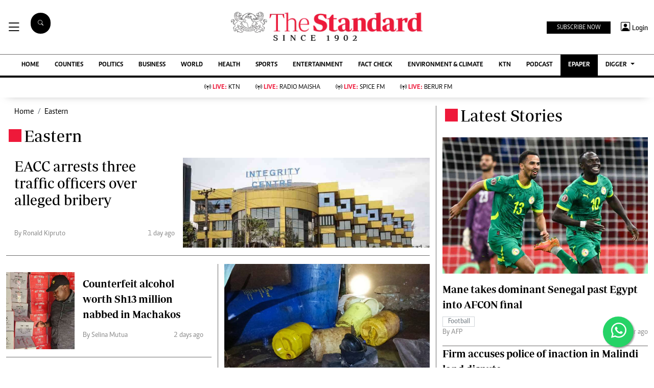

--- FILE ---
content_type: text/html; charset=UTF-8
request_url: https://www.standardmedia.co.ke/category/13/eastern
body_size: 26631
content:
<script>
        (function () {
            var a = setInterval(function () {
                if (typeof window.jQuery === 'undefined') {
                    return;
                }

                clearInterval(a);
                $(document).ready(function () {

                    $("#loadMoreButton").on('click', function (e) {
                        e.preventDefault();

                        var scrollto = $(window).scrollTop();
                        var id = $(this).data('id');
                        var offset = $(this).data('start');
                        var contextPath = 'https://www.standardmedia.co.ke';
                        var url = contextPath + '/categorymore/?offset=' + offset + '&categoryid=' + id;
                        //alert(url);
                        $.ajax({
                            url: url,
                            type: 'GET',
                            success: function (data) {
                                //alert(data);
                                if (!$.trim(data))
                                    return;

                                $(".show-more").append(data);
                                $(window).scrollTop(scrollto);
                            },
                            error: function (jqXHR, exception) {
                                alert(jqXHR.status)
                            }
                        });

                        $(this).data('start', (offset + 9));

                    });
                });
            }, 500);
        })();


    </script>

<!DOCTYPE html>
<html lang="en">

<head>
    <meta charset="utf-8">
<title>    Eastern
  - The Standard</title>
<meta content="width=device-width, initial-scale=1.0" name="viewport">

<!-- Favicon -->
<link rel="shortcut icon" href="https://www.standardmedia.co.ke/assets/images/favicon.png" type="image/png">
<!-- Icon Font Stylesheet -->
<!-- <link href="https://cdnjs.cloudflare.com/ajax/libs/font-awesome/5.10.0/css/all.min.css" rel="stylesheet"> -->
<link href="" rel="stylesheet" async>
<!-- Libraries Stylesheet --> 
<link href="https://www.standardmedia.co.ke/assets/css/owl.carousel.min.css" rel="stylesheet">
<link href="https://www.standardmedia.co.ke/assets/css/owl.theme.default.min.css" rel="stylesheet">
<link rel="preload" href="https://www.standardmedia.co.ke/assets/css/bootstrap.min.css" as="style">
<link rel="stylesheet" href="https://www.standardmedia.co.ke/assets/css/bootstrap.min.css"  media="screen">
<link rel="preload" href="https://www.standardmedia.co.ke/assets/css/mainsite-style.css?v=6" as="style">
<link rel="stylesheet" href="https://www.standardmedia.co.ke/assets/css/mainsite-style.css?v=6"
          media="screen">
<!--<link href="https://www.standardmedia.co.ke/assets/css/flipclock.css" rel="stylesheet"  media="screen">
<link href="https://www.standardmedia.co.ke/assets/css/flipclock.css" rel="preload"  as="style">-->
<link rel="preload" href="https://cdnjs.cloudflare.com/ajax/libs/toastr.js/latest/toastr.min.css" as="style">
<link rel="stylesheet" href="https://cdnjs.cloudflare.com/ajax/libs/toastr.js/latest/toastr.min.css"   media="screen">
<link rel="stylesheet" href="https://www.standardmedia.co.ke/assets/icons/bootstrap-icons.css" media="screen">


<meta name="application-name" content="Standard Digital">
<link rel="dns-prefetch" href="https://www.gstatic.com">
<link rel="dns-prefetch" href="https://cdn.standardmedia.co.ke">
<link rel="preconnect" href="https://www.googletagservices.com" crossorigin>
<link rel="dns-prefetch" href="https://www.googletagservices.com">
<link rel="preconnect" href="https://cdnjs.cloudflare.com" crossorigin>
<link rel="dns-prefetch" href="//securepubads.g.doubleclick.net">
<link rel="dns-prefetch" href="https://www.googletagmanager.com">
<link rel="preconnect" href="//securepubads.g.doubleclick.net" crossorigin>
<link rel="dns-prefetch" href="https://cdnjs.cloudflare.com">
<link rel="dns-prefetch" href="https://stackpath.bootstrapcdn.com">
<link rel="dns-prefetch" href="https://code.jquery.com">
<link rel="dns-prefetch" href="https://ajax.googleapis.com">

<link rel="dns-prefetch" href="https://csi.gstatic.com">
<link rel="dns-prefetch" href="https://www.googletagmanager.com">

<link rel="canonical" href="https://www.standardmedia.co.ke/category/13/eastern">

	
<meta name="robots" content="index,follow"/>
<meta name="copyright" content="The Standard Group"/>
<meta name="online" content="online@standardmedia.co.ke"/>
                        <!--<meta http-equiv="refresh" content="800">-->
            <meta name="google-translate-customization" content="9d90f29fa7bea403-55a95e98e906d1f5-gca3f4862da4da582-17"/>
<meta name="msvalidate.01" content="895B0BFD6A675ED63FA74B3DDCFB918B"/>
<meta name="keywords" content="Breaking news, news online, Kenya news, world news, Standard Digital, news video, KTN Home, weather, business, money, politics, law, technology, entertainment, education, travel, health, special reports, autos, KTN News, BTV, Farm Kenya, Travelog"/>
<meta name="author" content="Standard Group PLC"/>
<meta name="description" content="Kenya&#039;s Bold Newspaper. Find the latest news in politics, business, entertainment, sports, live radio and TV"/>
<link rel="image_src" href="">
<meta name="robots" content="max-image-preview:large">

<meta name="twitter:card" content="summary_large_image"/>
<meta name="twitter:site" content="@StandardKenya"/>
<meta name="twitter:creator" content="@StandardKenya"/>
<meta property="twitter:title" content="    Eastern
"/>
<meta property="twitter:description" content=""/>
<meta property="twitter:url" content="https://www.standardmedia.co.ke/category/13/eastern"/>
<meta property="twitter:image" content=""/>

<meta property="og:type" content="website"/>
<meta property="fb:app_id" content="118898458656"/>
<meta property="og:title" content="    Eastern
"/>
<meta property="og:description" content="Kenya&#039;s Bold Newspaper. Find the latest news in politics, business, entertainment, sports, live radio and TV"/>
<meta property="og:site_name" content="The Standard"/>
<meta property="og:url" content="https://www.standardmedia.co.ke/category/13/eastern">
<meta property="og:image" content=""/>
<meta property="og:image:secure_url" content=""/>
<meta property="og:image:type" content="image/jpg">
<meta property="og:locale" content="en_GB">
<meta property="og:locale:alternate" content="en_US">

<meta name="site-live" content="02:00:45 11-06-2020"/>
<style>
    .ad{
        background:ghostwhite!important;
        padding:20px;
        width:auto!important;
        text-align:center!important;
    }
    </style>


            <script>
            window.googletag = window.googletag || {cmd: []};
            var ads = {};
            var skyscrapper;

            const keywords = document.querySelector('meta[name="keywords"]').content.toLowerCase().trim();
            const targetKeywords = keywords.split(",");
            const nkey = [];
            var qth;

            for (qth = 0; qth <= targetKeywords.length - 1; qth++) {
                var nth = targetKeywords[qth].split(" ");
                nkey.push(nth);

            }

            googletag.cmd.push(function () {

                googletag.pubads().collapseEmptyDivs();
                googletag.pubads().setTargeting('keywords', nkey);
                googletag.pubads().setTargeting('url1', "main");
                if (window.location.pathname.split('/')[2]) {
                    googletag.pubads().setTargeting('url2', window.location.pathname.split('/')[2]);
                }
                if (window.location.pathname.split('/')[3]) {
                    googletag.pubads().setTargeting('url3', window.location.pathname.split('/')[3]);
                }
                googletag.pubads().setTargeting('sectionchecker', "author");
 var slots = [
                
                googletag.defineSlot('/24409412/sg_main_category_1', [[300, 250], [200, 200], [250, 250], [320, 100], [320, 50], [300, 100], [300, 50], [336, 280],'fluid'], 'div-gpt-ad-1616649761212-0').addService(googletag.pubads()),
                googletag.defineSlot('/24409412/sg_main_category_2', [300, 250], 'div-gpt-ad-1616649761212-2').addService(googletag.pubads()),
                googletag.defineSlot('/24409412/sg_main_category_3', [[300, 250], [200, 200], [250, 250], [320, 100], [320, 50], [300, 100], [300, 50],'fluid'], 'div-gpt-ad-1616649937272-0').addService(googletag.pubads()),
                googletag.defineSlot('/24409412/sg_main_category_4', [[300, 250], [200, 200], [250, 250], [320, 100], [320, 50], [300, 100], [300, 50],'fluid'], 'div-gpt-ad-1616649986232-0').addService(googletag.pubads()),
                googletag.defineSlot('/24409412/sg_main_category_5', [[300, 250], [200, 200], [250, 250], [320, 100], [320, 50], [300, 100], [300, 50],'fluid'], 'div-gpt-ad-1616650033167-0').addService(googletag.pubads()),
                googletag.defineSlot('/24409412/sg_main_category_6', [[300, 250], [250, 250], [200, 200], [320, 100], [320, 50], [300, 100], [300, 50],'fluid'], 'div-gpt-ad-1616649937272-6').addService(googletag.pubads()),
				googletag.defineSlot('/24409412/TheStandard_1x1', [1, 1], 'div-gpt-ad-1660756175997-0').addService(googletag.pubads())

                
            ];

 googletag.pubads().enableLazyLoad();

        // B) Enable without lazy fetching. Additional calls override previous
        // ones.
        googletag.pubads().enableLazyLoad({fetchMarginPercent: -1});

        // C) Enable lazy loading with...
        googletag.pubads().enableLazyLoad({
          // Fetch slots within 5 viewports.
          fetchMarginPercent: 500,
          // Render slots within 2 viewports.
          renderMarginPercent: 200,
          // Double the above values on mobile, where viewports are smaller
          // and users tend to scroll faster.
          mobileScaling: 2.0
        });
            googletag.pubads().enableSingleRequest();
            googletag.pubads().disableInitialLoad();
			function refreshAdSlot() {
			  googletag.pubads().refresh([slots]);
			  setTimeout(refreshAdSlot, 60000); // Refresh every 30 seconds (30000 milliseconds)
			}
            googletag.enableServices();
            });

                            !function (a9, a, p, s, t, A, g) {
                if (a[a9]) return;

                function q(c, r) {
                    a[a9]._Q.push([c, r])
                }

                a[a9] = {
                    init: function () {
                        q("i", arguments)
                    }, fetchBids: function () {
                        q("f", arguments)
                    }, setDisplayBids: function () {
                    }, targetingKeys: function () {
                        return []
                    }, _Q: []
                };
                A = p.createElement(s);
                A.async = !0;
                A.src = t;
                g = p.getElementsByTagName(s)[0];
                g.parentNode.insertBefore(A, g)
            }("apstag", window, document, "script", "//c.amazon-adsystem.com/aax2/apstag.js");
            apstag.init({
                pubID: 'fc752468-3b32-47a3-aa0d-e95bc8c0c9d9',
                adServer: 'googletag'
            });
            apstag.fetchBids({
                slots: [{
                    slotID: 'div-gpt-ad-1616649761212-0',
                    slotName: '/24409412/sg_main_category_1',
                    sizes: [[300, 250], [336, 280], [200, 200], [250, 250], [320, 100], [320, 50], [300, 100], [300, 50]]
                },

                    {
                        slotID: 'div-gpt-ad-1616649937272-0',
                        slotName: '/24409412/sg_main_category_3',
                        sizes: [[300, 250], [336, 280], [200, 200], [250, 250], [320, 100], [320, 50], [300, 100], [300, 50]]
                    },
                    {
                        slotID: 'div-gpt-ad-1616649986232-0',
                        slotName: '/24409412/sg_main_category_4',
                        sizes: [[300, 250], [336, 280], [200, 200], [250, 250], [320, 100], [320, 50], [300, 100], [300, 50]]
                    }
                    ,
                    {
                        slotID: 'div-gpt-ad-1616650033167-0',
                        slotName: '/24409412/sg_main_category_5',
                        sizes: [[300, 250], [336, 280], [200, 200], [250, 250], [320, 100], [320, 50], [300, 100], [300, 50]]
                    }
                    ,
                    {
                        slotID: 'div-gpt-ad-1616649937272-6',
                        slotName: '/24409412/sg_main_category_6',
                        sizes: [[300, 250], [336, 280], [200, 200], [250, 250], [320, 100], [320, 50], [300, 100], [300, 50]]
                    }

                ],
                timeout: 2e3
            }, function (bids) {
                googletag.cmd.push(function () {
                    apstag.setDisplayBids();
                    googletag.pubads().refresh();
                });
            });

                    </script>

    


    <script async type="text/javascript">
        setTimeout(function() {
            (function(w, d, s, l, i) {
                w[l] = w[l] || [];
                w[l].push({
                    'gtm.start': new Date().getTime(),
                    event: 'gtm.js'
                });
                var f = d.getElementsByTagName(s)[0],
                    j = d.createElement(s),
                    dl = l != 'dataLayer' ? '&l=' + l : '';
                j.async = true;
                j.src =
                    'https://www.googletagmanager.com/gtm.js?id=' + i + dl;
                f.parentNode.insertBefore(j, f);
            })(window, document, 'script', 'dataLayer', 'GTM-TNB7V35');
        }, 3050);
    </script>
	<!-- Clarity tracking code for http://www.standardmedia.co.ke/ -->
    <script async >
        (function(c,l,a,r,i,t,y){
            c[a]=c[a]||function(){(c[a].q=c[a].q||[]).push(arguments)};
            t=l.createElement(r);t.async=1;t.src="https://www.clarity.ms/tag/"+i+"?ref=bwt";
            y=l.getElementsByTagName(r)[0];y.parentNode.insertBefore(t,y);
        })(window, document, "clarity", "script", "su4egsb4jk");
    </script>
            <script>
            </script>

    <script>
            </script>

    
    <script type="text/javascript">
        window._taboola = window._taboola || [];
        _taboola.push({article:'auto'});
        !function (e, f, u, i) {
          if (!document.getElementById(i)){
            e.async = 1;
            e.src = u;
            e.id = i;
            f.parentNode.insertBefore(e, f);
          }
        }(document.createElement('script'),
        document.getElementsByTagName('script')[0],
        '//cdn.taboola.com/libtrc/thestandard/loader.js',
        'tb_loader_script');
        if(window.performance && typeof window.performance.mark == 'function')
          {window.performance.mark('tbl_ic');}
    </script>
    

    
    

        <script async src="https://pagead2.googlesyndication.com/pagead/js/adsbygoogle.js?client=ca-pub-2204615711705377"
            crossorigin="anonymous" type="text/javascript"></script>
                                
    
    

    
    

    <style>
    .embed-responsive-16by9 {
        position: relative;
        width: 100%;
        max-width: 800px;
        /* Restricts width to 800px on larger screens */
        padding-bottom: 56.25%;
        /* 16:9 aspect ratio */
        height: 0;
        overflow: hidden;
    }

    .embed-responsive-16by9 iframe {
        position: absolute;
        top: 0;
        left: 0;
        width: 100%;
        height: 100%;
        border: 0;
    }

    /* Responsive behavior */
    @media (max-width: 800px) {
        .embed-responsive-16by9 {
            max-width: 100%;
            /* Full width on smaller screens */
        }
    }

    .closebtn {
        padding: 3px 10px;
        cursor: pointer;
    }

    .ftco-navbar-light {
        max-width: 100%;
    }

    .subbuttonn {
        background: #000000;
        color:
            #ffffff;
        margin-top: 2px;
        font-size: 12px;
        margin-right: 10px;
        padding: 3px 20px;
        border: 0px;
    }

    .toggle {
        position: relative;
        display: inline-block;
        width: 50px;
        height: 20px;
        top: 10px;
        left: 5px;
    }

    .toggle input {
        opacity: 0;
        width: 0;
        height: 0;
    }

    .slider {
        position: absolute;
        cursor: pointer;
        top: 0;
        left: 0;
        right: 0;
        bottom: 0;
        height: 22px;
        border-radius: 10px;
        background-color: #ccc;
        -webkit-transition: .4s;
        transition: .4s;
    }

    .slider:before {
        position: absolute;
        content: "";
        height: 15px;
        width: 15px;
        border-radius: 7px;
        left: 3px;
        bottom: 3px;
        background-color: white;
        -webkit-transition: .4s;
        transition: .4s;
    }

    input:checked+.slider {
        background-color: #ed1a3b;
    }

    input:focus+.slider {
        box-shadow: 0 0 1px #ed1a3b;
    }

    input:checked+.slider:before {
        -webkit-transform: translateX(26px);
        -ms-transform: translateX(26px);
        transform: translateX(26px);
    }

    .body_with_bg {
        background: #fff;
    }

    .dark-mode .overflow-scroll {
        background: #000000;
    }

    .dark-mode .login-border-bottom {
        background: #000000 !important;
    }

    .dark-mode .top-styling {
        background: #1e1e1e;
        color: #fff;
    }

    .dark-mode .commonbtn {
        background: #353535;
    }

    .dark-mode .bi-list::before {
        color: #ffffff;
    }

    .dark-mode .dropdown-menu {
        background: #353535;
    }

    .dark-mode .social-icons {
        background: #000;
    }

    .dark-mode .social-icon-top {
        border: 2px solid #000000;
    }

    .dark-mode {
        color: #dedede !important;
        background: #000000;
    }

    .dark-mode .bg-insider {
        background: #353535 !important;
        background: #353535 !important;
        color: #dedede;
    }

    .dark-mode .bg-insider a {
        color: #ffffff;
    }

    .dark-mode .subscribe-mid-art {
        background: #353535;
    }

    .dark-mode .newslettericon {
        color: #ffffff;
        background: #696969;
    }

    .dark-mode .ftco-navbar-light {
        background: #000000 !important;
    }

    .dark-mode .ftco-navbar-light a {
        color: #ffffff;
    }

    .dark-mode .grey {
        color: #cccccc !important;
    }

    .dark-mode .navborders {
        border-top: 1px solid #000000;
        background: #000000 !important;
        border-bottom: 4px solid #000000;
        background: #000000;
    }

    .dark-mode h1,
    .dark-mode .h1,
    .dark-mode h2,
    .dark-mode .h2,
    .dark-mode h3,
    .dark-mode .h3,
    .dark-mode h4,
    .dark-mode .h4,
    .dark-mode h5,
    .dark-mode .h5,
    .dark-mode h6,
    .dark-mode .h6 {
        color: #ffffff;
    }

    .dark-mode .boda-left {
        border-left: 1px solid #0e0e0e !important;
    }

    .dark-mode .boda-bottom {
        border-bottom: 1px solid #0e0e0e !important;
    }

    .dark-mode .boda-right {
        border-right: 1px solid #0e0e0e !important;
    }

    .dark-mode .card {
        background: #000000;
    }

    .dark-mode a {
        color: #fff !important;
        text-decoration: none !important;
    }

    .dark-mode a:hover {
        color: #ed1a3b !important;
    }

    .dark-mode .ad {
        background: #1e1e1e !important;
    }

    .dark-mode .search .search {
        background: #fff !important;
        color: #000;
    }

    .dark-theme .bg-right-grey {
        background: #000000;
    }

    .dark-mode .list-group-item {
        color: #dedede;
        background-color: #000;
        border: 1px solid rgba(255, 255, 255, 0.125);
    }

    .dark-mode .bg-light {
        background: #353535 !important;
    }

    .dark-mode .subbuttonn {
        background: #353535;
        color: #ffffff;
    }

    .dark-mode .list-group-item-action:hover,
    .list-group-item-action:focus {
        color: #fff;
        background-color: #ed1a3b !important;
    }

    .dark-mode .list-group-item a {
        color: #fff !important;
    }

    .dark-mode .taboola-below-article-text-links a,
    .dark-mode .trc_elastic_thumbnails-mid a {
        color: #ffffff !important;
    }

    .dark-mode .thumbnails-mid .syndicatedItem .video-title {
        color: #ffffff !important;
    }

    .dark-mode .thumbnails-a .videoCube:hover .video-label-box .video-title {
        text-decoration: underline;
        color: #ffffff;
    }

    .dark-mode .thumbnails-a .videoCube .video-label-box .video-title {
        text-decoration: none;
        color: #ffffff;
    }

    .dark-mode .taboola-below-article-text-links,
    .dark-mode .trc_elastic_thumbnails-mid {
        background: #000000 !important;
    }

    .dark-mode .hum-style {
        font-size: 30px;
        color: #ffffff !important;
    }

    .dark-mode .bg-right-grey {
        background: #000000;
    }

    .navbar .megamenu {
        padding: 1rem;
    }

    .pantone {
        background: #E62E39 !important;
        color: #FFF !important;
    }

    .mobi-scroll-menu {
        height: auto;
    }

    @media screen and (max-width: 768px) {
        .mobi-scroll-menu {
            overflow-y: auto;
            height: 563px;
        }

    }

    /* ============ desktop view ============ */
    @media all and (min-width: 992px) {

        .navbar .has-megamenu {
            position: static !important;
        }

        .navbar .megamenu {
            left: 0;
            right: 0;
            width: 100%;
            margin-top: 0;
        }

    }

    /* ============ desktop view .end// ============ */


    /* ============ mobile view ============ */
    @media (max-width: 991px) {

        .navbar.fixed-top .navbar-collapse,
        .navbar.sticky-top .navbar-collapse {
            overflow-y: auto;
            max-height: 90vh;
            margin-top: 10px;
        }
    }

    a:hover {
        color: #000 !important;
    }

    .image_hide {
        display: none !important;
    }

    .hide_border_bottom {
        border-bottom: none !important;
    }

    .hide_border_right {
        border-right: none !important;
    }

    .col_hide {
        display: none;
    }

    .hide_summary {
        display: none
    }

    .bg-light {
        font-family: caput, serif !important;
        font-size: 14px !important;
        align-items: center !important;
        background: #f1e9bf !important;
        padding: 10px !important;
    }

    .card-text,
    p {
        font-family: Periodico, serif !important;
        font-size: 20px;
        line-height: 35px;
    }

    .btn_topics:hover {
        color: #fff !important;
        background-color: #EE193A !important;
        border-color: #EE193A !important;
    }

    .rss-table {
        width: 650px;
        margin-top: 10px;
    }

    .rss-table th {
        background: #ccc;
        padding-bottom: 8px;
        padding-top: 8px;
        text-transform: uppercase;
        text-align: left;
        padding-left: 10px;
        border-bottom: 1px solid #000080;

    }

    .rss-table td {
        padding-left: 10px;
        padding-top: 5px;
        padding-bottom: 5px;
        font-size: 12px;
        border-bottom: 1px solid #ccc;
    }

    .rss-table a {
        color: #0065B1;

    }

    .cat-title {}

    .Category {
        border: 1px solid #d1d5d9 !important;
        color: #6c757d !important;
        font-family: 'Caput';
        font-size: 14px;
        display: inline;
        padding: 2px 8px 2px 10px;
    }

    .Category-entertainment {
        border: 1px solid #d1d5d9 !important;
        color: #6c757d !important;
        font-family: 'Caput';
        font-size: 14px;
        display: inline;
        padding: 2px 8px 2px 10px;
    }

    .election {
        background-color: #ed1a3b;
        color: #fff !important;
        font-weight: 600 !important;
        font-family: solido !important;
        letter-spacing: 1px !important;
        text-transform: uppercase !important;
        font-size: 13px !important;
        display: inline !important;
        padding: 8px 9px 0px 9px !important;
        border-radius: 20px !important;
        margin: 4px !important;
    }

    .border-thick-branding {
        border-top: 0px solid #000;

    }

    @media (max-width: 767px) {
        .border-thick-branding {
            border-top: 4px solid #000 !important;
            padding-top: 20px;
        }

        .brand-title span {
            height: 25px;
            width: 25px;
            align-self: center !important;
            margin: 0px 4px auto !important;
        }

        .h-125 {
            height: 100% !important
        }

        .navbar-brand {
            color: #000;
            text-transform: uppercase;
            font-weight: 700;
            font-size: 20px;
            line-height: 1.2;
            margin-bottom: 0px !important;
        }
    }

    .social-icon-top {
        border: 2px solid #dedede !important;
        padding: 5px 5px 5px 7px;
        width: 40px;
        height: 40px;
        margin-right: 10px;
    }

    .share-style {
        text-transform: uppercase;
        letter-spacing: 3px;
        font-size: 12px;
        padding-top: 9px;
        padding-right: 9px;
        padding-bottom: 9px;
        padding-left: 18px !important;
    }

    .owl-carousel .owl-nav button.owl-next,
    .owl-carousel .owl-nav button.owl-prev,
    .owl-carousel button.owl-dot {
        background: 0 0;
        color: inherit;
        border: none;
        padding: 10px !important;
        font: inherit;
    }

    .h-125 {
        height: 125px !important
    }

    .carousel-control-prev-icon {
        background-image: url("https://img.icons8.com/ios-filled/50/undefined/circled-left.png") !important;
    }

    .carousel-control-next-icon {
        background-image: url("https://img.icons8.com/ios-filled/50/undefined/circled-right.png") !important;
    }

    /* ============ mobile view .end// ============ */
    .search .search {
        background: #000 !important;
        color: #fff;
        text-align: center;
        padding: 14px;
        margin-right: 2px;
        font-size: 11px;
        border-radius: 50px;
        vertical-align: middle;
        margin-right: 20px !important;
    }

    .searchform .search.login {
        font-weight: 300;
        background: white !important;
        border: 1px solid black;
        color: #000;
        padding-top: 4px;

    }

    .search-box {
        font-size: 14px;
        padding: 9px 10px;
        border: 1px solid #cbc6c6;
        background: #fff;
        border-radius: 25px;
        width: 170px;
    }

    .sticky {
        position: fixed;
        top: -2px;
        width: 100%;
        z-index: 9;
    }

    .login-border-bottom {
        position: fixed;
        width: 100%;
        top: 0;
    }

    .social-icons {
        display: none;

    }

    .img-class-rec {
        float: left;
        width: 10%;
        overflow: hidden;
        margin-right: 20px;
        min-height: 60px;
    }

    @media only screen and (max-width: 760px) {
        .ftco-navbar-light {
            max-width: 96% !important;
        }
    }

    @media only screen and (max-width: 600px) {
        .ftco-navbar-light {
            max-width: 96%;
        }

        .img-class-rec {
            float: left;
            width: 20%;
            overflow: hidden;
            margin-right: 10px;
        }

        #navbar-light {
            margin-top: 73px;
        }

        .social-icons {
            width: 84%;
            background: #fff;
            height: 73px;
            z-index: 99999;
            position: fixed;
            right: 0px;
            top: 0px;
        }

        .social-icons span {
            line-height: 30px;
            padding-right: 20px;
        }

        .social-icons .social-icon-top {
            border: none !important;
        }
    }

    @keyframes fadeIn {
        0% {
            opacity: 0;
        }

        100% {
            opacity: 1;
        }
    }

    @keyframes fadeOut {
        100% {
            opacity: 1;
        }

        0% {
            opacity: 0;
        }
    }

    #search {
        transition: 0.5s;
        display: none;
    }

    .login span {
        font-size: 14px;
        vertical-align: middle;
    }

    @media (max-width: 767.98px) {
        .share-social {
            padding-top: 14px;
            justify-content: left !important;
        }
    }

    .login {
        font-size: 18px;
        vertical-align: middle;
        font-family: 'Solido';
        padding-left: 5px;
    }
</style>

</head>

<body class="body_with_bg">
             <!-- /24409412/TheStandard_1x1 -->
            <div class="mt-2 mb-2" id='div-gpt-ad-1660756175997-0' style="width: 100%; text-align: center;">
                <script>
                    googletag.cmd.push(function() {
                        googletag.display('div-gpt-ad-1660756175997-0');
                    });
                </script>
            </div>
            <style>
     #smartAppBanner {
         position: fixed;
         top: 0;
         left: 0;
         width: 100%;
         max-width: 100%;
         margin: 0 auto;
         background: #fff;
         box-shadow: 0 2px 8px rgba(0, 0, 0, 0.2);
         display: none;
         align-items: center;
         padding: 10px 0px;
         font-family: -apple-system, BlinkMacSystemFont, 'Segoe UI', Roboto, Helvetica, Arial, sans-serif;
         z-index: 100000;
     }

     #smartAppBanner img {
         width: 40px;
         height: 40px;
         border-radius: 10px;
         margin-right: 10px;
     }

     #smartAppBanner .app-info {
         flex-grow: 1;
     }

     #smartAppBanner .app-info .title {
         font-weight: 500;
         font-size: 15px;
     }

     #smartAppBanner .app-info .subtitle {
         font-size: 14px;
         color: #333;
     }

     #smartAppBanner .app-info .rating {
         font-size: 14px;
         color: #000;
     }

     #smartAppBanner .download-link {
         font-weight: 500;
         font-size: 12px;
         color: #ffffff;
         background: #ed2024;
         text-decoration: none;
         margin-left: 10px;
         margin-right: 10px;
         padding: 5px 10px;
         white-space: nowrap;
         border: solid 1px #ed2024;
     }

     #smartAppBanner .close-btn {
         font-size: 27px;
         margin-right: 10px;
         margin-left: 10px;
         cursor: pointer;
     }

     @media (max-width:400px) {
         #smartAppBanner img {
             width: 35px;
             height: 35px;
             border-radius: 5px;
             margin-right: 5px;
         }
     }
 </style>
 


 
 <div id="smartAppBanner" class="google-anno-skip">
     <div class="close-btn" onclick="document.getElementById('smartAppBanner').style.display='none'">×</div>
     <img src="https://play-lh.googleusercontent.com/GEPVCYwt2VqTFbezeXLc7nHHC6nC7cr1QUCK8Y3FflaOxwfDy6c94CDszkm2P6_6hnN8=s96-rw"
         alt="App Icon">
     <div class="app-info">
         <div class="title">The Standard e-Paper</div>
         <div class="subtitle">Smart Minds Choose Us</div>
         <div class="rating">★★★★ - on Play Store</div>
     </div>
     <a class="download-link"
         href="https://play.google.com/store/apps/details?id=ke.co.standardmedia.epaper&utm_source=standardmedia&utm_medium=website&utm_campaign=epaper_download
"
         target="_blank">Read on the App</a>
 </div>

 <!-- Smart App Banner Script -->
 <script>
     function getMobileOS() {
         const userAgent = navigator.userAgent || navigator.vendor || window.opera;
         if (/android/i.test(userAgent)) {
             return "Android";
         }
         if (/iPad|iPhone|iPod/.test(userAgent) && !window.MSStream) {
             return "iOS";
         }
         return "Other";
     }

     function shouldShowBanner() {
         const lastShown = localStorage.getItem('smartBannerLastShown');
         if (!lastShown) return true;
         const lastDate = new Date(lastShown);
         const now = new Date();
         const oneWeek = 2 * 24 * 60 * 60 * 1000; // 7 days in milliseconds
         return now - lastDate > oneWeek;
     }

     function setBannerShownNow() {
         localStorage.setItem('smartBannerLastShown', new Date().toISOString());
     }

     document.addEventListener("DOMContentLoaded", function() {
         const banner = document.getElementById('smartAppBanner');
         const downloadLink = banner.querySelector('.download-link');
         const ratingText = banner.querySelector('.rating');
         const os = getMobileOS();
         if (os === "Android") {
             downloadLink.href =
                 "https://play.google.com/store/apps/details?id=ke.co.standardmedia.epaper&utm_source=standardmedia&utm_medium=website&utm_campaign=epaper_download";
             ratingText.textContent = "★★★★ - on Play Store";
         } else if (os === "iOS") {
             downloadLink.href = "https://apps.apple.com/ke/app/the-standard-digital-e-paper/id1384640649";
             ratingText.textContent = "★★★★ - on App Store";
         } else {
             banner.style.display = 'none';
             return;
         }
         if (shouldShowBanner()) {
             banner.style.display = 'flex';
             setTimeout(setBannerShownNow, 3000);
         } else {
             banner.style.display = 'none';
         }
         banner.querySelector('.close-btn').addEventListener('click', function() {
             banner.style.display = 'none';
         });
     });
 </script>
 <!-- Smart App Banner Script End -->

    <!-- Google Tag Manager (noscript) -->
    <noscript>
        <iframe async src="https://www.googletagmanager.com/ns.html?id=GTM-TNB7V35" height="0" width="0"
            style="display:none;visibility:hidden"></iframe>
    </noscript>
    <!-- End Google Tag Manager (noscript) -->
    <!-- Topbar Start -->
<div class="bg-light-grey  px-4 d-none d-lg-block  google-anno-skip">
    <div class="row gx-0">
        <div class="col-lg-8 mb-lg-0">
            <div id="myNav" class="overlay overflow-scroll">
                <b onclick="closeNav()" class="closebtn" onclick="closeNav()">&times;</b>
                <div class="overlay-content">
                    <div class="container">
                        <div class="row">
                            <div class="col-12 col-md-3 boda-right">
                                <div class=" top-styling boda-bottom pt-3">
                                    <img src="https://www.standardmedia.co.ke/assets/img/logo.PNG"
                                         alt="The Standard Group PLC" class="logo-style" width="224" height="25" loading="lazy" preload> The Standard Group Plc is a
                                    multi-media organization with investments in media platforms spanning newspaper
                                    print operations, television, radio broadcasting, digital and online services. The
                                    Standard Group is recognized as a leading multi-media house in Kenya with a key
                                    influence in matters of national and international interest.
                                </div>
                                <div class=" top-styling mt-2 boda-bottom mt-3">
                                    <ul class="list-style-none">
                                        <li>Standard Group Plc HQ Office,</li>
                                        <li>The Standard Group Center,Mombasa Road.</li>
                                        <li>P.O Box 30080-00100,Nairobi, Kenya.</li>
                                        <li>Telephone number: 0203222111, 0719012111</li>
                                        <li> Email: <a href="/cdn-cgi/l/email-protection" class="__cf_email__" data-cfemail="197a766b69766b786d7c596a6d78777d786b7d747c7d7078377a7637727c">[email&#160;protected]</a></li>
                                    </ul>
                                </div>
                            </div>
                            <div class="col-12 col-md-6">
                                <div class="text-standard brands  mb-3 mt-3">NEWS & CURRENT AFFAIRS</div>
                                <div class="row">
                                    <div class="col-12 col-md-4 boda-right">
                                        <div class="text-standard sub-title mb-3">Digital News</div>
                                        <ul class="justify-content-left  list-style-none row px-0">
                                            <li class="nav-item ">
                                                <a class="nav-link"
                                                   href="https://www.standardmedia.co.ke">
                                                    <i class="bi bi-chevron-right"></i>Homepage </a>
                                            </li>

                                            <li class="nav-item">
                                                <a class="nav-link" href="https://www.standardmedia.co.ke/videos/">
                                                    <i class="bi bi-chevron-right"></i>videos </a>
                                            </li>

                                            <li class="nav-item ">
                                                <a class="nav-link"
                                                   href="https://www.standardmedia.co.ke/category/23/africa/">
                                                    <i class="bi bi-chevron-right"></i>Africa </a>
                                            </li>											

                                            <li class="nav-item ">
                                                <a class="nav-link"
                                                   href="https://www.standardmedia.co.ke/category/763/courts/">
                                                    <i class="bi bi-chevron-right"></i>Courts </a>
                                            </li>                                            <li class="nav-item ">
                                                <a class="nav-link"
                                                   href="https://www.standardmedia.co.ke/category/573/nutrition-wellness/">
                                                    <i class="bi bi-chevron-right"></i>Nutrition &amp; Wellness </a>
                                            </li>
                                            <li class="nav-item ">
                                                <a class="nav-link"
                                                   href="https://www.standardmedia.co.ke/category/46/real-estate/">
                                                    <i class="bi bi-chevron-right"></i>Real Estate </a>
                                            </li>
                                            <li class="nav-item ">
                                                <a class="nav-link"
                                                   href="https://www.standardmedia.co.ke/category/41/health-science/">
                                                    <i class="bi bi-chevron-right"></i>Health &amp; Science </a>
                                            </li>
                                            <li class="nav-item ">
                                                <a class="nav-link"
                                                   href="https://www.standardmedia.co.ke/category/7/opinion/">
                                                    <i class="bi bi-chevron-right"></i>Opinion </a>
                                            </li>
                                            <li class="nav-item ">
                                                <a class="nav-link"
                                                   href="https://www.standardmedia.co.ke/category/74/columnists/">
                                                    <i class="bi bi-chevron-right"></i>Columnists </a>
                                            </li>
                                            <li class="nav-item ">
                                                <a class="nav-link"
                                                   href="https://www.standardmedia.co.ke/category/56/education/">
                                                    <i class="bi bi-chevron-right"></i>Education </a>
                                            </li>
                                            <li class="nav-item ">
                                                <a class="nav-link"
                                                   href="https://www.standardmedia.co.ke/entertainment/">
                                                    <i class="bi bi-chevron-right"></i>Lifestyle </a>
                                            </li>
                                            <li class="nav-item ">
                                                <a class="nav-link"
                                                   href="https://www.standardmedia.co.ke/category/587/cartoons/">
                                                    <i class="bi bi-chevron-right"></i>Cartoons </a>
                                            </li>
                                            <li class="nav-item ">
                                                <a class="nav-link"
                                                   href="https://www.standardmedia.co.ke/category/571/moi-cabinets/">
                                                    <i class="bi bi-chevron-right"></i>Moi Cabinets </a>
                                            </li>
                                            <li class="nav-item ">
                                                <a class="nav-link"
                                                   href="https://www.standardmedia.co.ke/category/357/arts-culture/">
                                                    <i class="bi bi-chevron-right"></i>Arts & Culture </a>
                                            </li>
                                            <li class="nav-item ">
                                                <a class="nav-link" href="https://www.standardmedia.co.ke/gender/">
                                                    <i class="bi bi-chevron-right"></i>Gender </a>
                                            </li>

                                            <li class="nav-item ">
                                                <a class="nav-link"
                                                   href="https://www.standardmedia.co.ke/category/718/quizzes/">
                                                    <i class="bi bi-chevron-right"></i>Quizzes </a>
                                            </li>
                                            <li class="nav-item ">
                                                <a class="nav-link" href="https://www.standardmedia.co.ke/planetaction/">
                                                    <i class="bi bi-chevron-right"></i>Planet Action </a>
                                            </li>
                                            <li class="nav-item ">
                                                <a class="nav-link" href="https://epaper.standardmedia.co.ke/">
                                                    <i class="bi bi-chevron-right"></i>E-Paper </a>
                                            </li>
											  <li class="nav-item ">
                                                <a class="nav-link" href="https://www.standardmedia.co.ke/category/386/branding-voice/">
                                                    <i class="bi bi-chevron-right"></i>Branding Voice </a>
                                            </li>
                                        </ul>
                                    </div>
                                    <div class="col-12 col-md-4">
                                        <a href="https://www.standardmedia.co.ke/evewoman/">
                                            <div class="text-standard sub-title mb-3">evewoman</div>
                                        </a>
                                        <ul class="justify-content-left list-style-none boda-bottom row px-0">
                                            <li class="nav-item">
                                                <a class="nav-link"
                                                   href="https://www.standardmedia.co.ke/evewoman/category/273/living">
                                                    <i class="bi bi-chevron-right"></i>Living </a>
                                            </li>
                                            <li class="nav-item">
                                                <a class="nav-link"
                                                   href="https://www.standardmedia.co.ke/evewoman/category/267/food">
                                                    <i class="bi bi-chevron-right"></i>Food </a>
                                            </li>
                                            <li class="nav-item">
                                                <a class="nav-link"
                                                   href="https://www.standardmedia.co.ke/evewoman/category/265/fashion-and-beauty">
                                                    <i class="bi bi-chevron-right"></i>Fashion &amp; Beauty </a>
                                            </li>
                                            <li class="nav-item">
                                                <a class="nav-link"
                                                   href="https://www.standardmedia.co.ke/evewoman/category/264/relationships">
                                                    <i class="bi bi-chevron-right"></i>Relationships </a>
                                            </li>
                                            <li class="nav-item">
                                                <a class="nav-link"
                                                   href="https://www.standardmedia.co.ke/evewoman/videos">
                                                    <i class="bi bi-chevron-right"></i>Videos </a>
                                            </li>
                                            <li class="nav-item">
                                                <a class="nav-link"
                                                   href="https://www.standardmedia.co.ke/evewoman/category/416/wellness">
                                                    <i class="bi bi-chevron-right"></i>Wellness </a>
                                            </li>
                                            <li class="nav-item">
                                                <a class="nav-link"
                                                   href="https://www.standardmedia.co.ke/evewoman/category/350/readers-lounge">
                                                    <i class="bi bi-chevron-right"></i>Readers lounge </a>
                                            </li>
                                            <li class="nav-item">
                                                <a class="nav-link"
                                                   href="https://www.standardmedia.co.ke/evewoman/category/307/leisure-and-travel">
                                                    <i class="bi bi-chevron-right"></i>Leisure And Travel </a>
                                            </li>
                                            <li class="nav-item">
                                                <a class="nav-link"
                                                   href="https://www.standardmedia.co.ke/evewoman/category/272/bridal">
                                                    <i class="bi bi-chevron-right"></i>Bridal </a>
                                            </li>
                                            <li class="nav-item">
                                                <a class="nav-link"
                                                   href="https://www.standardmedia.co.ke/evewoman/category/262/parenting">
                                                    <i class="bi bi-chevron-right"></i>Parenting </a>
                                            </li>
                                        </ul>
                                        <a href="https://www.standardmedia.co.ke/farmkenya">
                                            <div class="text-standard sub-title mb-3">Farm Kenya</div>
                                        </a>
                                        <ul class="justify-content-left  list-style-none row px-0">

                                            <li class="nav-item">
                                                <a class="nav-link"
                                                   href="https://www.standardmedia.co.ke/farmkenya/farmers-tv">
                                                    <i class="bi bi-chevron-right"></i> KTN farmers tv </a>
                                            </li>
                                            <li class="nav-item">
                                                <a class="nav-link"
                                                   href="https://www.standardmedia.co.ke/category/369/smart-harvest">
                                                    <i class="bi bi-chevron-right"></i>smart harvest </a>
                                            </li>
                                            <li class="nav-item">
                                                <a class="nav-link"
                                                   href="https://www.standardmedia.co.ke/farmkenya/podcasts">
                                                    <i class="bi bi-chevron-right"></i>Podcasts </a>
                                            </li>
                                            <li class="nav-item">
                                                <a class="nav-link"
                                                   href="https://www.standardmedia.co.ke/farmkenya/farmersmarket">
                                                    <i class="bi bi-chevron-right"></i>Farmers market </a>
                                            </li>
                                            <li class="nav-item">
                                                <a class="nav-link"
                                                   href="https://www.standardmedia.co.ke/farmkenya/directory">
                                                    <i class="bi bi-chevron-right"></i>Agri-Directory </a>
                                            </li>
                                            <li class="nav-item">
                                                <a class="nav-link"
                                                   href="https://www.standardmedia.co.ke/farmkenya/mkulimaexpo2021">
                                                    <i class="bi bi-chevron-right"></i>Mkulima expo 2021 </a>
                                            </li>
                                            <li class="nav-item">
                                                <a class="nav-link"
                                                   href="https://www.standardmedia.co.ke/farmkenya/farmpedia">
                                                    <i class="bi bi-chevron-right"></i>Farmpedia </a>
                                            </li>
                                        </ul>
                                    </div>
                                    <div class="col-12 col-md-4 boda-left">
                                        <a href="https://www.standardmedia.co.ke/entertainment">
                                            <div class="text-standard sub-title mb-3">Entertainment</div>
                                        </a>
                                        <ul class="justify-content-left  list-style-none boda-bottom row px-0">
                                            <li class="nav-item col-md-12">
                                                <a class="nav-link"
                                                   href="https://www.standardmedia.co.ke/entertainment/category/134/Showbiz">
                                                    <i class="bi bi-chevron-right"></i>Showbiz </a>
                                            </li>
                                            <li class="nav-item col-md-12">
                                                <a class="nav-link"
                                                   href="https://www.standardmedia.co.ke/entertainment/category/122/arts-and-culture">
                                                    <i class="bi bi-chevron-right"></i>Arts &amp; culture </a>
                                            </li>
                                            <li class="nav-item col-md-12">
                                                <a class="nav-link"
                                                   href="https://www.standardmedia.co.ke/entertainment/category/126/lifestyle">
                                                    <i class="bi bi-chevron-right"></i>Lifestyle </a>
                                            </li>
                                            <li class="nav-item col-md-12">
                                                <a class="nav-link"
                                                   href="https://www.standardmedia.co.ke/entertainment/category/61/events">
                                                    <i class="bi bi-chevron-right"></i>Events </a>
                                            </li>
                                        </ul>
                                        <a href="https://www.standardmedia.co.ke/sports">
                                            <div class="text-standard sub-title mb-3">Sports</div>
                                        </a>
                                        <ul class="justify-content-left list-style-none row px-0">
                                            <li class="nav-item">
                                                <a class="nav-link"
                                                   href="https://www.standardmedia.co.ke/sports/category/29/football">
                                                    <i class="bi bi-chevron-right"></i>Football </a>
                                            </li>
                                            <li class="nav-item">
                                                <a class="nav-link"
                                                   href="https://www.standardmedia.co.ke/sports/category/30/rugby">
                                                    <i class="bi bi-chevron-right"></i>Rugby </a>
                                            </li>
                                            <li class="nav-item">
                                                <a class="nav-link"
                                                   href="https://www.standardmedia.co.ke/sports/category/60/boxing">
                                                    <i class="bi bi-chevron-right"></i>Boxing </a>
                                            </li>
                                            <li class="nav-item">
                                                <a class="nav-link"
                                                   href="https://www.standardmedia.co.ke/sports/category/61/golf">
                                                    <i class="bi bi-chevron-right"></i>Golf </a>
                                            </li>
                                            <li class="nav-item">
                                                <a class="nav-link"
                                                   href="https://www.standardmedia.co.ke/sports/category/72/tennis">
                                                    <i class="bi bi-chevron-right"></i>Tennis </a>
                                            </li>
                                            <li class="nav-item">
                                                <a class="nav-link"
                                                   href="https://www.standardmedia.co.ke/sports/category/366/basketball">
                                                    <i class="bi bi-chevron-right"></i>Basketball </a>
                                            </li>
                                            <li class="nav-item">
                                                <a class="nav-link"
                                                   href="https://www.standardmedia.co.ke/sports/category/378/athletics">
                                                    <i class="bi bi-chevron-right"></i>Athletics </a>
                                            </li>
                                            <li class="nav-item">
                                                <a class="nav-link"
                                                   href="https://www.standardmedia.co.ke/sports/category/57/volleyball-and-handball">
                                                    <i class="bi bi-chevron-right"></i>Volleyball and handball </a>
                                            </li>
                                            <li class="nav-item">
                                                <a class="nav-link"
                                                   href="https://www.standardmedia.co.ke/sports/category/68/hockey">
                                                    <i class="bi bi-chevron-right"></i>Hockey </a>
                                            </li>
                                            <li class="nav-item">
                                                <a class="nav-link"
                                                   href="https://www.standardmedia.co.ke/sports/category/58/cricket">
                                                    <i class="bi bi-chevron-right"></i>Cricket </a>
                                            </li>
                                            <li class="nav-item">
                                                <a class="nav-link"
                                                   href="https://www.standardmedia.co.ke/sports/category/180/gossip-rumours">
                                                    <i class="bi bi-chevron-right"></i>Gossip &amp; rumours </a>
                                            </li>
                                            <li class="nav-item">
                                                <a class="nav-link"
                                                   href="https://www.standardmedia.co.ke/sports/category/428/premier-league">
                                                    <i class="bi bi-chevron-right"></i>Premier league </a>
                                            </li>
                                        </ul>
                                    </div>
                                </div>
                                <div class="row boda-top">
                                    <a href="https://www.tnx.africa">
                                        <div class="text-standard sub-title mt-4 mb-1 px-3">The Nairobian</div>
                                    </a>
                                    <div class="col-12 col-md-3">
                                        <ul class="justify-content-left list-style-none px-0">
                                            <li class="nav-item ">
                                                <a class="nav-link"
                                                   href="https://www.tnx.africa/category/446/news">
                                                    <i class="bi bi-chevron-right"></i>News </a>
                                            </li>
                                            <li class="nav-item ">
                                                <a class="nav-link"
                                                   href="https://www.tnx.africa/category/447/scandals">
                                                    <i class="bi bi-chevron-right"></i>Scandals </a>
                                            </li>
                                            <li class="nav-item ">
                                                <a class="nav-link"
                                                   href="https://www.tnx.africa/category/448/gossip">
                                                    <i class="bi bi-chevron-right"></i>Gossip </a>
                                            </li>
                                            <li class="nav-item ">
                                                <a class="nav-link"
                                                   href="https://www.tnx.africa/category/483/sports">
                                                    <i class="bi bi-chevron-right"></i>Sports </a>
                                            </li>
                                        </ul>
                                    </div>
                                    <div class="col-12 col-md-3">
                                        <ul class="justify-content-left list-style-none px-0">
                                            <li class="nav-item ">
                                                <a class="nav-link"
                                                   href="https://www.tnx.africa/category/489/blogs">
                                                    <i class="bi bi-chevron-right"></i>Blogs </a>
                                            </li>
                                            <li class="nav-item ">
                                                <a class="nav-link"
                                                   href="https://www.tnx.africa/category/508/entertainment">
                                                    <i class="bi bi-chevron-right"></i>Entertainment </a>
                                            </li>
                                            <li class="nav-item ">
                                                <a class="nav-link"
                                                   href="https://www.tnx.africa/category/564/politics">
                                                    <i class="bi bi-chevron-right"></i>Politics </a>
                                            </li>
                                            <li class="nav-item ">
                                                <a class="nav-link"
                                                   href="https://www.tnx.africa/category/446/news">
                                                    <i class="bi bi-chevron-right"></i>The Nairobian </a>
                                            </li>
                                        </ul>
                                    </div>
                                    <div class="col-12 col-md-3 ">
                                        <ul class="justify-content-left list-style-none px-0">
                                            <li class="nav-item ">
                                                <a class="nav-link"
                                                   href="https://www.tnx.africa/category/448/gossip">
                                                    <i class="bi bi-chevron-right"></i>Ten Things </a>
                                            </li>
                                            <li class="nav-item ">
                                                <a class="nav-link"
                                                   href="https://www.tnx.africa/category/483/sports">
                                                    <i class="bi bi-chevron-right"></i>Health </a>
                                            </li>
                                            <li class="nav-item ">
                                                <a class="nav-link"
                                                   href="https://www.tnx.africa/category/489/blogs">
                                                    <i class="bi bi-chevron-right"></i>Flash Back </a>
                                            </li>
                                            <li class="nav-item ">
                                                <a class="nav-link"
                                                   href="https://www.tnx.africa/category/447/scandals">
                                                    <i class="bi bi-chevron-right"></i>Nairobian Shop </a>
                                            </li>
                                        </ul>
                                    </div>
                                    <div class="col-12 col-md-3">
                                        <ul class="justify-content-left list-style-none px-0">
                                            <li class="nav-item ">
                                                <a class="nav-link"
                                                   href="https://www.tnx.africa/category/446/news">
                                                    <i class="bi bi-chevron-right"></i>The Nairobian </a>
                                            </li>
                                            <li class="nav-item ">
                                                <a class="nav-link"
                                                   href="https://www.tnx.africa/category/508/entertainment">
                                                    <i class="bi bi-chevron-right"></i>Fashion </a>
                                            </li>
                                            <li class="nav-item ">
                                                <a class="nav-link"
                                                   href="https://www.tnx.africa/category/564/politics">
                                                    <i class="bi bi-chevron-right"></i>Money </a>
                                            </li>
                                        </ul>
                                    </div>
                                </div>
                            </div>
                            <div class="col-12 col-md-3 menu-border-left">
                                <div class="text-standard brands  mb-4">TV STATIONS</div>
                                <ul class="justify-content-left  list-style-none row px-0 boda-bottom boda-right">
                                    <li class="nav-item col-md-12 col-6">
                                        <a class="nav-link" href="https://www.standardmedia.co.ke/ktnhome">
                                            <i class="bi bi-chevron-right"></i>Ktn home </a>
                                    </li>
                                    <li class="nav-item col-md-12 col-6">
                                        <a class="nav-link" href="https://www.standardmedia.co.ke/ktnnews">
                                            <i class="bi bi-chevron-right"></i> Ktn news </a>
                                    </li>
                                    <li class="nav-item col-md-12 col-6">
                                        <a class="nav-link" href="https://www.btvkenya.ke">
                                            <i class="bi bi-chevron-right"></i> BTV </a>
                                    </li>
                                    <li class="nav-item col-md-12 col-6">
                                        <a class="nav-link" href="https://www.standardmedia.co.ke/farmkenya/farmers-tv">
                                            <i class="bi bi-chevron-right"></i>KTN Farmers Tv </a>
                                    </li>
                                </ul>
                                <div class="text-standard brands  mb-4">RADIO STATIONS</div>
                                <ul class=" boda-bottom justify-content-left  list-style-none row px-0">
                                    <li class="nav-item col-md-12 col-6">
                                        <a class="nav-link" href="https://www.standardmedia.co.ke/radiomaisha">
                                            <i class="bi bi-chevron-right"></i>Radio Maisha </a>
                                    </li>
                                    <li class="nav-item col-md-12 col-6">
                                        <a class="nav-link" href="https://www.standardmedia.co.ke/spicefm">
                                            <i class="bi bi-chevron-right"></i> Spice fm </a>
                                    </li>
									
                                    <li class="nav-item col-md-12 col-6">
                                        <a class="nav-link" href="https://www.standardmedia.co.ke/berurfm">
                                            <i class="bi bi-chevron-right"></i> Berur FM </a>
                                    </li>
                                   <!-- <li class="nav-item col-md-12 col-6">
                                        <a class="nav-link" href="https://www.standardmedia.co.ke/vybezradio">
                                            <i class="bi bi-chevron-right"></i> Vybez radio </a>
                                    </li>-->
                                </ul>
                                <div class="text-standard brands  mb-4 ">ENTERPRISE</div>
                                <ul class="boda-bottom justify-content-left  list-style-none row px-0">
                                    <li class="nav-item col-md-12 col-6">
                                        <a class="nav-link" href="https://vas2.standardmedia.co.ke">
                                            <i class="bi bi-chevron-right"></i>VAS </a>
                                    </li>
                                    <li class="nav-item col-md-12 col-6">
                                        <a class="nav-link" href="https://jobs.digger.co.ke/" rel="external">
                                            <i class="bi bi-chevron-right"></i>Digger Jobs </a>
                                    </li>
                                    <li class="nav-item col-md-12 col-6">
                                        <a class="nav-link" href="https://motors.digger.co.ke/" rel="external">
                                            <i class="bi bi-chevron-right"></i>Digger Motors </a>
                                    </li>
                                    <li class="nav-item col-md-12 col-6">
                                        <a class="nav-link" href="https://realestate.digger.co.ke/" rel="external">
                                            <i class="bi bi-chevron-right"></i> Digger Real Estate </a>
                                    </li>
                                    <li class="nav-item col-md-12 col-6">
                                        <a class="nav-link" href="https://www.standardmedia.co.ke/courier" rel="external">
                                            <i class="bi bi-chevron-right"></i> The Standard Courier </a>
                                    </li>
                                </ul>
                            </div>
                        </div>
                    </div>
                </div>
            </div>
            <div class="d-flex text-white top-article" style="font-size:15px;padding-left: 10px;cursor:pointer"
                 onclick="openNav()">
            </div>
        </div>
        <div class="col-lg-4">
            <!-- <div class="d-flex justify-content-end">
                    <div class="bi bi-person-square text-dark byline me-2" style="font-size: 14px;">&nbsp;&nbsp; LOGIN</div>
                </div>   -->
            <!--                 <li class="nav-item menu-mobile-border desktop-only float-right">
                    <a href="https://www.standardmedia.co.ke/signo" class="nav-link nairobian desgin white">
                                <div class="bi bi-person-square text-dark byline me-2">&nbsp;&nbsp; LOGIN</div>
                        </li>

             -->
        </div>
    </div>

</div>
<!-- Topbar End -->

    <div id="main" class=" p-0">
        <section class="ftco-section">
            <style>
    #g_id_onload {
        right: 0;
        position: absolute;
        z-index: 9999
    }

    .navbar-brand span {
        display: block;
        font-size: 13px;
        font-weight: 800;
        color: rgba(0, 0, 0, 0.3);
        text-align: center;
        letter-spacing: 12px;
        font-family: 'Monotype Corsiva';
        padding: 6px;
    }

    .ftco-navbar-light .navbar-nav>.nav-item>.nav-link {
        font-size: 13px;
        padding-top: 0.7rem;
        padding-bottom: 0.7rem;
        padding-left: 15px;
        padding-right: 15px;
        font-weight: 600;
        color: #000;
        text-transform: uppercase;
        font-family: 'Caput';
        position: relative;
        opacity: 1 !important;
    }

    .flip-clock-divider {
        width: 16px;
        height: 90px;
        margin-top: -15px;
    }

    .flip-clock-wrapper {
        margin: -1rem;
    }

    .flip-clock-divider .flip-clock-label {
        position: absolute;
        top: 4.5em;
        right: -70px;
        color: black;
        text-shadow: none;
        font-size: 1rem;
    }

    .wid-max {
        width: max-content;
    }

    .flip-clock-wrapper ul li {
        z-index: 1;
        position: absolute;
        left: 0;
        top: 0;
        width: 100%;
        height: 100%;
        line-height: 40px;
        text-decoration: none !important;
    }

    .flip-clock-wrapper ul li a div div.inn {
        position: absolute;
        left: 0;
        z-index: 1;
        width: 100%;
        height: 200%;
        color: #ccc;
        text-shadow: 0 1px 2px #000;
        text-align: center;
        background-color: #333;
        border-radius: 6px;
        font-size: 35px;
    }

    .flip-clock-wrapper ul {
        position: relative;
        float: left;
        margin: 5px;
        width: 35px;
        height: 40px;
        font-size: 60px;
        font-weight: bold;
        line-height: 87px;
        border-radius: 6px;
        background: #000;
    }

    .flip-clock-divider .flip-clock-label {
        position: absolute;
        top: 4.5em;
        right: -70px;
        color: black;
        text-shadow: none;
        font-size: 1rem;
    }

    .flip-clock-divider.minutes .flip-clock-label,
    .flip-clock-divider.seconds .flip-clock-label {
        right: -71px;
    }
</style>
    <!-- Google One Tap container -->
<div id="g_id_onload"
     data-client_id="465843553886-b2dek00i5v4n9qivlm53o8e7o58fi4eo.apps.googleusercontent.com"
     data-login_uri="https://www.standardmedia.co.ke/sso/onetaplogin?content=[base64]"
     data-prompt_parent_id="onetap_container"
     data-return_url="https://www.standardmedia.co.ke/category/13/eastern"
     data-auto_prompt="true"
     data-use_fedcm_for_prompt="true">
</div>

<!-- Container for the One Tap prompt -->
<div id="onetap_container"></div>

<!-- Optional fallback Sign in with Google button (displayed only if FedCM fails) -->
<div class="g_id_signin"
     data-client_id="465843553886-b2dek00i5v4n9qivlm53o8e7o58fi4eo.apps.googleusercontent.com"
     data-login_uri="https://www.standardmedia.co.ke/sso/onetaplogin?content=[base64]"
     data-context="signin"
     data-ux_mode="redirect"
     data-auto_prompt="false"
     style="display:none"
     id="fallback_google_button">
</div>
<div class="container d-none d-md-block  google-anno-skip">
    <div class="row justify-content-between">
        <div class="col-md-12 order-md-last" 
		>
            <div class="row">
                <div class="col-md-4 align-self-center section-style">
                    <span onclick="openNav()"
                        style="font-size: 30px; color: #000;
    float: left;
    margin-right: 10px;
    line-height: 0px; cursor: pointer "
                        class="bi bi-list hum-style ">
                    </span>
                    <div class="form-group d-flex">

                        <div class="search">
                            <span class="bi search bi-search mx-2" onclick="openSearch()"
                                style="cursor: pointer;"></span>
                        </div>
                        <form action="https://www.standardmedia.co.ke/search" method="GET" class="">
                            <div class="box" id="search">
                                <div class="form-group d-flex">
                                    <input type="text" name="q" class="search-box" placeholder="Search">
                                </div>
                                <span class="mx-2" onclick="closeSearch()" style="cursor: pointer;">x</span>
                            </div>
                        </form>
                    </div>
                </div>

                <div class="col-md-4 align-self-center desktop-only">
                    <a class="navbar-brand text-center text-dark mt-3 mb-2" href="https://www.standardmedia.co.ke">
                                                    <img src="https://www.standardmedia.co.ke/assets/images/logos/standard-logo-web.webp"
                                class="w-100" style="width: 402px; height: 96px;" width="402" height="96"
                                alt="The Standard" loading="eager" fetchpriority="high">
                                            </a>
                </div>
                <div class="col-md-4 d-md-flex justify-content-end  align-self-center">

                    <div class="form-group d-flex">
                                                    <a href="https://www.standardmedia.co.ke/subscribenow">
                                <button class="subbuttonn">SUBSCRIBE NOW</button>
                            </a>
                                            </div>
                    <div class="dropdown login">
                                                    <a href="https://www.standardmedia.co.ke/signo" name="Login" class="bi bi-person-square login"
                                aria-label="Login to standardmedia.co.ke">
                                <span>Login</span>
                            </a>
                                                
                    </div>
                </div>
            </div>

        </div>
    </div>
</div>

        <div class="d-flex mx-0 p-3 pt-0 pb-2 d-md-none shadow-sm sticky-top bg-white align-items-baseline justify-content-between login-border-bottom "
            style="z-index: 99999 !important;">
<div class="mobile-only" style="align-self: center;">
    <button class="navbar-toggler p-0" type="button" data-bs-toggle="collapse" data-bs-target="#main_nav"
        data-bs-target="#navbarNav" aria-controls="navbarNav" aria-expanded="false" aria-label="Toggle navigation">
        <i class="bi bi-list " style="font-size: 24px;
    vertical-align: middle;"></i>
    </button>
</div>
<a class="navbar-brand text-center text-dark mt-0 mx-0" href="https://www.standardmedia.co.ke" style="margin: 0 !important;"
    aria-label="standardmedia.co.ke">
            <img src="https://www.standardmedia.co.ke/assets/images/logos/standard-logo.png"
            style="max-width:230px;min-height: 55px" width="230" height="55" alt="The Standard" preload>
    
</a>
<div class="dropdown login" style="align-self: center;">
            <a href="https://www.standardmedia.co.ke/signo" class="bi bi-person-square login" aria-label="Login to standardmedia.co.ke">
            <span></span>
        </a>
    
    </div>
</div>
</div>
            <nav class="navbar navbar-expand-lg navbar-light navborders p-0 " id="navbar-light">
    <div class="container-fluid align-items-baseline media-container-overide">
        <div class="ftco-navbar-light justify-content-center collapse mobi-scroll-menu navbar-collapse" id="main_nav">
            <div class="row">
                <ul class="navbar-nav drop-menu desktop-only ">
                    <li class="nav-item menu-mobile-border desktop-only">
                        <a href="https://www.standardmedia.co.ke" class="nav-link desgin">
                            <i class="bi bi-chevron-right"></i>HOME
                        </a>
                    </li>
                    <li class="nav-item menu-mobile-border desktop-only">
                        <a href="https://www.standardmedia.co.ke/category/1/counties" class="nav-link desgin">
                            <i class="bi bi-chevron-right"></i>COUNTIES
                        </a>
                    </li>
                    <li class="nav-item menu-mobile-border desktop-only">
                        <a href="https://www.standardmedia.co.ke/category/3/politics" class="nav-link desgin">
                            <i class="bi bi-chevron-right"></i>POLITICS
                        </a>
                    </li>
                    <li class="nav-item menu-mobile-border desktop-only">
                        <a href="https://www.standardmedia.co.ke/business" class="nav-link desgin">
                            <i class="bi bi-chevron-right"></i>BUSINESS
                        </a>
                    </li>
                    <li class="nav-item menu-mobile-border desktop-only">
                        <a href="https://www.standardmedia.co.ke/category/5/world" class="nav-link desgin">
                            <i class="bi bi-chevron-right"></i>WORLD
                        </a>
                    </li>
                    <li class="nav-item menu-mobile-border desktop-only">
                        <a href="https://www.standardmedia.co.ke/health" class="nav-link desgin">
                            <i class="bi bi-chevron-right"></i>HEALTH
                        </a>
                    </li>
                    <li class="nav-item menu-mobile-border desktop-only">
                        <a href="https://www.standardmedia.co.ke/sports" class="nav-link desgin">
                            <i class="bi bi-chevron-right"></i>SPORTS
                        </a>
                    </li>
                    <li class="nav-item menu-mobile-border desktop-only">
                        <a href="https://www.tnx.africa" class="nav-link desgin">
                            <i class="bi bi-chevron-right"></i>ENTERTAINMENT
                        </a>
                    </li>
                    <li class="nav-item menu-mobile-border desktop-only">
                        <a href="https://www.standardmedia.co.ke/category/480/fact-check" class="nav-link desgin">
                            <i class="bi bi-chevron-right"></i>FACT CHECK
                        </a>
                    </li>
                    <li class="nav-item menu-mobile-border desktop-only">
                        <a href="https://www.standardmedia.co.ke/category/63/environment" class="nav-link desgin">
                            <i class="bi bi-chevron-right"></i>ENVIRONMENT & CLIMATE
                        </a>
                    </li>
                    <li class="nav-item menu-mobile-border desktop-only">
                        <a href="https://www.standardmedia.co.ke/ktn/" class="nav-link desgin">
                            <i class="bi bi-chevron-right"></i>KTN
                        </a>
                    </li>
                    <li class="nav-item  menu-mobile-border desktop-only">
                        <a href="https://www.standardmedia.co.ke/podcast" class="nav-link desgin">
                            <i class="bi bi-chevron-right"></i>PODCAST
                        </a>
                    </li>
                    <li class="nav-item  menu-mobile-border desktop-only"
                        style="background: #000000; color: #ffffff!important;">
                        <a href="https://epaper.standardmedia.co.ke" class="nav-link desgin"
                            style="color: #ffffff!important;">
                            <i class="bi bi-chevron-right"></i>EPAPER
                        </a>
                    </li>
                    <li class="nav-item dropdown has-megamenu desktop-only">
                        <a class="nav-link dropdown-toggle" href="#" data-bs-toggle="dropdown">DIGGER </a>
                        <div class="dropdown-menu megamenu" role="menu">
                            <div class="row g-3 ">
                                <div class="col-lg-2 col-12 border-right-menu">
                                    <div class="col-megamenu">
                                        <h6 class="title mb-4">DIGGER JOBS</h6>
                                        <ul class="list-unstyled">
                                            <li><i class="bi bi-chevron-right"></i><a
                                                    href="https://jobs.digger.co.ke/all-open-vacancies-kenya"
                                                    target="_blank" rel="external">Listed Jobs</a></li>
                                            <li><i class="bi bi-chevron-right"></i><a
                                                    href="https://jobs.digger.co.ke/career-tips" target="_blank"
                                                    rel="external">Career
                                                    Tips</a></li>
                                            <li><i class="bi bi-chevron-right"></i><a
                                                    href="https://jobs.digger.co.ke/companies" target="_blank"
                                                    rel="external">Employers</a></li>
                                            <li><i class="bi bi-chevron-right"></i><a
                                                    href="https://jobs.digger.co.ke/admin/jobsmanager/jobs"
                                                    target="_blank" rel="external">Post Job</a></li>
                                        </ul>
                                    </div> <!-- col-megamenu.// -->
                                </div><!-- end col-3 -->
                                <div class="col-lg-4 col-12 border-right-menu">
                                    <div class="col-megamenu">
                                        <h6 class="title mb-4">Digger Motors</h6>
                                        <div class="row">
                                            <div class="col-lg-4 col-6">
                                                <ul class="list-unstyled">
                                                    <li><i class="bi bi-chevron-right"></i><a
                                                            href="https://motors.digger.co.ke" rel="external"
                                                            target="_blank">Home</a>
                                                    </li>
                                                    <li><i class="bi bi-chevron-right"></i><a
                                                            href="https://motors.digger.co.ke/for-sale" rel="external"
                                                            target="_blank">For
                                                            Sale</a></li>
                                                    <li><i class="bi bi-chevron-right"></i><a
                                                            href="https://motors.digger.co.ke/for-hire" rel="external"
                                                            target="_blank">For
                                                            Hire</a></li>
                                                    <li><i class="bi bi-chevron-right"></i><a
                                                            href="https://motors.digger.co.ke/blogs" rel="external"
                                                            target="_blank">Auto
                                                            News</a></li>
                                                </ul>
                                            </div>
                                            <div class="col-lg-4 col-6">
                                                <ul class="list-unstyled">
                                                    <li><i class="bi bi-chevron-right"></i><a
                                                            href="https://motors.digger.co.ke/for-sale"
                                                            target="_blank">All</a>
                                                    </li>
                                                    <li><i class="bi bi-chevron-right"></i><a
                                                            href="https://motors.digger.co.ke/for-sale/hatchbacks"
                                                            rel="external" target="_blank">Hatchbacks</a></li>
                                                    <li><i class="bi bi-chevron-right"></i><a
                                                            href="https://motors.digger.co.ke/for-sale/saloons"
                                                            rel="external" target="_blank">Saloons</a></li>
                                                    <li><i class="bi bi-chevron-right"></i><a
                                                            href="https://motors.digger.co.ke/for-sale/vans"
                                                            rel="external" target="_blank">Vans</a></li>
                                                    <li><i class="bi bi-chevron-right"></i><a
                                                            href="https://motors.digger.co.ke/for-sale/motorbikes"
                                                            rel="external" target="_blank">Bikes</a></li>
                                                </ul>
                                            </div>
                                            <div class="col-lg-4 col-6">
                                                <ul class="list-unstyled">
                                                    <li><i class="bi bi-chevron-right"></i><a
                                                            href="https://motors.digger.co.ke/for-sale/suvs"
                                                            rel="external" target="_blank">Suvs</a></li>
                                                    <li><i class="bi bi-chevron-right"></i><a
                                                            href="https://motors.digger.co.ke/for-sale/pickups"
                                                            rel="external" target="_blank">Pickups</a></li>
                                                    <li><i class="bi bi-chevron-right"></i><a
                                                            href="https://motors.digger.co.ke/for-sale/saloons"
                                                            rel="external" target="_blank">Saloons</a></li>
                                                    <li><i class="bi bi-chevron-right"></i><a
                                                            href="https://motors.digger.co.ke/for-sale/buses"
                                                            rel="external" target="_blank">Buses</a></li>
                                                </ul>
                                            </div>
                                        </div>

                                    </div> <!-- col-megamenu.// -->
                                </div><!-- end col-3 -->
                                <div class="col-lg-4 col-12 border-right-menu">
                                    <div class="col-megamenu">
                                        <h6 class="title mb-4">Digger Real Estate</h6>
                                        <div class="row">
                                            <div class="col-lg-6 col-6">
                                                <ul class="list-unstyled">
                                                    <li><i class="bi bi-chevron-right"></i><a
                                                            href="https://realestate.digger.co.ke/rent" rel="external"
                                                            target="_blank">Rent</a>
                                                    </li>
                                                    <li><i class="bi bi-chevron-right"></i><a
                                                            href="https://realestate.digger.co.ke/sale" rel="external"
                                                            target="_blank">Sale</a>
                                                    </li>
                                                    <li><i class="bi bi-chevron-right"></i><a
                                                            href="https://realestate.digger.co.ke/land" rel="external"
                                                            target="_blank">Lands</a>
                                                    </li>
                                                </ul>
                                            </div>
                                            <div class="col-lg-6 col-6">
                                                <ul class="list-unstyled">
                                                    <li><i class="bi bi-chevron-right"></i><a
                                                            href="https://realestate.digger.co.ke/developments"
                                                            rel="external" target="_blank">Developments</a></li>
                                                    <li><i class="bi bi-chevron-right"></i><a
                                                            href="https://realestate.digger.co.ke/property-advice"
                                                            rel="external" target="_blank">Property Advice</a></li>
                                                </ul>
                                            </div>
                                        </div>

                                    </div> <!-- col-megamenu.// -->
                                </div>

                            </div><!-- end row -->
                        </div> <!-- dropdown-mega-menu.// -->
                    </li>

                </ul>

                <div class="row mx-0 mt-2 px-4 d-md-none">
                    <form action="https://www.standardmedia.co.ke/search" method="GET">
                        <div class="box-search mb-3">
                            <span class="bi bi-search text-white bg-dark mt-1"></span>
                            <input type="text" class="" name="q" placeholder="type to search">
                        </div>
                </div>
                </form>
                <div class="col  mobile-only">
                    <style>
                        .navbar-brand {
                            margin: 0px 0 !important;
                        }

                        .box-search {
                            border: 1px solid #868686;
                            border-radius: 18px;
                            padding: 1px 7px 2px;
                            align-self: center;
                        }

                        .box-search input {
                            width: 89%;
                            border: #ffffff00;
                            padding: 7px;
                        }

                        .box-search .bi-search {
                            padding: 7px;
                            border-radius: 50%;
                            font-size: 12px;
                        }
                    </style>
                    <ul class=" navbar-nav drop-menu">

                        <li class="nav-item menu-mobile-border mobile-only"><a
                                href="https://www.standardmedia.co.ke/category/588/national"
                                class="nav-link desgin"><i class="bi bi-chevron-right"></i>NATIONAL</a></li>

                        <li class="nav-item menu-mobile-border mobile-only"><a
                                href="https://www.standardmedia.co.ke/category/1/counties" class="nav-link desgin"><i
                                    class="bi bi-chevron-right"></i>COUNTIES</a></li>

                        <li class="nav-item menu-mobile-border mobile-only"><a
                                href="https://www.standardmedia.co.ke/category/3/politics" class="nav-link desgin"><i
                                    class="bi bi-chevron-right"></i>POLITICS</a></li>

                        <li class="nav-item menu-mobile-border mobile-only"><a
                                href="https://www.standardmedia.co.ke/business" class="nav-link desgin"><i
                                    class="bi bi-chevron-right"></i>BUSINESS</a></li>

                        <li class="nav-item menu-mobile-border mobile-only"><a
                                href="https://www.standardmedia.co.ke/category/5/world" class="nav-link desgin"><i
                                    class="bi bi-chevron-right"></i>WORLD</a></li>

                        <li class="nav-item menu-mobile-border mobile-only"><a
                                href="https://www.standardmedia.co.ke/health" class="nav-link desgin"><i
                                    class="bi bi-chevron-right"></i>HEALTH</a></li>

                        <li class="nav-item menu-mobile-border mobile-only"><a
                                href="https://www.standardmedia.co.ke/sports" class="nav-link desgin"><i
                                    class="bi bi-chevron-right"></i>SPORTS</a></li>

                        <li class="nav-item menu-mobile-border mobile-only"><a
                                href="https://www.standardmedia.co.ke/entertainment" class="nav-link desgin"><i
                                    class="bi bi-chevron-right"></i>ENTERTAINMENT</a></li>
                        <li class="nav-item menu-mobile-border mobile-only"><a
                                href="https://www.standardmedia.co.ke/category/63/environment"
                                class="nav-link desgin"><i class="bi bi-chevron-right"></i>ENVIRONMENT & CLIMATE</a>
                        </li>
                        <li class="nav-item menu-mobile-border mobile-only"><a
                                href="  https://www.standardmedia.co.ke/category/480/fact-check"
                                class="nav-link desgin"><i class="bi bi-chevron-right"></i>FACT CHECK</a></li>


                        <li class="nav-item menu-mobile-border mobile-only"><a
                                href="https://www.standardmedia.co.ke/ktn/" class="nav-link desgin"><i
                                    class="bi bi-chevron-right"></i>VIDEOS</a></li>
                    </ul>
                </div>
                <div class="col  mobile-only">
                    <ul class="navbar-nav  drop-menu">

                        <li class="nav-item menu-mobile-border mobile-only"><a
                                href="https://www.standardmedia.co.ke/category/571/moi-cabinets"
                                class="nav-link desgin"><i class="bi bi-chevron-right"></i>MOI CABINET</a></li>
                        <li class="nav-item menu-mobile-border mobile-only"><a
                                href="https://www.standardmedia.co.ke/category/357/arts-culture"
                                class="nav-link desgin"><i class="bi bi-chevron-right"></i>ART & CULTURE</a></li>

                        <li class="nav-item menu-mobile-border mobile-only"><a
                                href="https://www.standardmedia.co.ke/insider" class="nav-link desgin"><i
                                    class="bi bi-chevron-right"></i>THE INSIDER</a></li>
                        <li class="nav-item menu-mobile-border mobile-only"><a
                                href="https://epaper.standardmedia.co.ke" class="nav-link desgin"><i
                                    class="bi bi-chevron-right"></i>EPAPER</a></li>
                        <li class="nav-item menu-mobile-border mobile-only"><a
                                href="https://www.standardmedia.co.ke/category/587/cartoons"
                                class="nav-link desgin "><i class="bi bi-chevron-right"></i>CARTOONS</a></li>

                        <li class="nav-item menu-mobile-border mobile-only"><a
                                href="https://www.standardmedia.co.ke/category/74/columnists"
                                class="nav-link desgin"><i class="bi bi-chevron-right"></i>COLUMNIST</a></li>
                        <li class="nav-item menu-mobile-border mobile-only"><a
                                href="https://www.standardmedia.co.ke/category/7/opinion" class="nav-link desgin"><i
                                    class="bi bi-chevron-right"></i>OPINION</a></li>
                        <li class="nav-item menu-mobile-border mobile-only"><a
                                href="https://www.standardmedia.co.ke/category/56/education"
                                class="nav-link desgin"><i class="bi bi-chevron-right"></i>EDUCATION</a></li>
                        <li class="nav-item menu-mobile-border mobile-only"><a
                                href="https://www.standardmedia.co.ke/podcast" class="nav-link desgin"><i
                                    class="bi bi-chevron-right"></i>PODCAST</a></li>
                        <li class="nav-item menu-mobile-border mobile-only"><a
                                href="https://www.standardmedia.co.ke/category/386/branding-voice"
                                class="nav-link desgin"><i class="bi bi-chevron-right"></i>BRANDING VOICE</a></li>
                    </ul>
                </div>
                <li
                    class="nav-item my-3 menu-mobile-border col-12 text-center navhead  mobile-only justify-content-center">
                    <b class="navheading">LIFESTYLE & ENTERTAINMENT</b>
                </li>
                <div class="col mobile-only">
                    <ul class=" navbar-nav drop-menu">
                        <li class="nav-item menu-mobile-border mobile-only"><a
                                href="https://www.standardmedia.co.ke/thenairobian" class="nav-link desgin"><i
                                    class="bi bi-chevron-right"></i>NAIROBIAN</a></li>
                        <li class="nav-item menu-mobile-border mobile-only"><a
                                href="https://www.standardmedia.co.ke/entertainment" class="nav-link desgin"><i
                                    class="bi bi-chevron-right"></i>ENTERTAINMENT</a></li>
                    </ul>
                </div>
                <div class="col  mobile-only">
                    <ul class="navbar-nav  drop-menu">
                        <li class="nav-item menu-mobile-border mobile-only"><a
                                href="https://www.standardmedia.co.ke/evewoman/?utm_source=standard&utm_medium=webiste"
                                class="nav-link desgin"><i class="bi bi-chevron-right"></i>EVEWOMAN</a></li>
                        <!-- <li class="nav-item menu-mobile-border mobile-only"><a
                                href="https://www.travelog.ke/?utm_source=standard&utm_medium=webiste"
                                class="nav-link desgin"><i class="bi bi-chevron-right"></i>TRAVELOG</a></li>-->

                    </ul>
                </div>
                <li
                    class="nav-item my-3 menu-mobile-border col-12 text-center navhead  mobile-only justify-content-center">
                    <h3 class="navheading">TV & STREAMING</h3>
                </li>
                <div class="col  mobile-only">
                    <ul class=" navbar-nav drop-menu">
                        <li class="nav-item menu-mobile-border mobile-only"><a
                                href="https://www.standardmedia.co.ke/ktn/?utm_source=standard&utm_medium=webiste"
                                class="nav-link desgin"><i class="bi bi-chevron-right"></i>KTN NEWS</a></li>

                    </ul>
                </div>
                <div class="col  mobile-only">
                    <ul class="navbar-nav  drop-menu">
                        <li class="nav-item menu-mobile-border mobile-only"><a
                                href="https://www.standardmedia.co.ke/farmkenya/videolist?utm_source=standard&utm_medium=webiste"
                                rel="external" class="nav-link desgin"><i class="bi bi-chevron-right"></i>KTN FARMERS
                                TV</a></li>
                    </ul>
                </div>
                <li
                    class="nav-item my-3 menu-mobile-border col-12 text-center navhead  mobile-only justify-content-center">
                    <h3 class="navheading">RADIO STATIONS</h3>
                </li>
                <div class="col  mobile-only">
                    <ul class=" navbar-nav drop-menu">
                        <li class="nav-item menu-mobile-border mobile-only"><a
                                href="https://www.standardmedia.co.ke/spicefm?utm_source=standard&utm_medium=webiste"
                                class="nav-link desgin"><i class="bi bi-chevron-right"></i>SPICE FM</a></li>
                        <!-- <li class="nav-item menu-mobile-border mobile-only"><a
                                href="https://www.standardmedia.co.ke/vybezradio?utm_source=standard&utm_medium=webiste"
                                 rel="external" class="nav-link desgin"><i class="bi bi-chevron-right"></i>VYBEZ FM</a></li>-->

                    </ul>
                </div>
                <div class="col mobile-only">
                    <ul class="navbar-nav  drop-menu">
                        <li class="nav-item menu-mobile-border mobile-only"><a
                                href="https://www.standardmedia.co.ke/radiomaisha" class="nav-link desgin"><i
                                    class="bi bi-chevron-right"></i>RADIO MAISHA</a></li>
                        <li class="nav-item menu-mobile-border mobile-only"><a
                                href="https://www.standardmedia.co.ke/berurfm/" class="nav-link desgin"><i
                                    class="bi bi-chevron-right"></i>RADIO BERUR</a></li>
                    </ul>
                </div>
                <li
                    class="nav-item my-3 menu-mobile-border col-12 text-center navhead  mobile-only justify-content-center">
                    <h3 class="navheading">ENTERPRISE</h3>
                </li>
                <div class="col  mobile-only">
                    <ul class=" navbar-nav drop-menu">
                        <li class="nav-item menu-mobile-border mobile-only"><a
                                href="https://vas2.standardmedia.co.ke/" class="nav-link desgin"><i
                                    class="bi bi-chevron-right"></i>VAS</a></li>
                        <li class="nav-item menu-mobile-border mobile-only"><a
                                href="https://www.standardmedia.co.ke/topic/elearning" class="nav-link desgin"><i
                                    class="bi bi-chevron-right"></i>ELEARNING</a></li>
                    </ul>

                </div>
                <div class="col mobile-only">
                    <ul class="navbar-nav  drop-menu">
                        <li class="nav-item menu-mobile-border mobile-only"><a
                                href="https://www.standardmedia.co.ke/games" class="nav-link desgin"><i
                                    class="bi bi-chevron-right"></i>CROSSWORD</a></li>
                        <li class="nav-item menu-mobile-border mobile-only"><a
                                href="https://www.standardmedia.co.ke/games" class="nav-link desgin"><i
                                    class="bi bi-chevron-right"></i>SUDOKU</a></li>
                    </ul>
                </div>
                <li
                    class="nav-item my-3 menu-mobile-border col-12 text-center navhead  mobile-only justify-content-center">
                    <h3 class="navheading">DIGGER CLASSIFIED</h3>
                </li>
                <div class="col  mobile-only">
                    <ul class=" navbar-nav drop-menu">
                        <li class="nav-item menu-mobile-border mobile-only"><a href="https://jobs.digger.co.ke/"
                                rel="external" class="nav-link desgin"><i class="bi bi-chevron-right"></i>DIGGER
                                JOBS</a></li>
                        <li class="nav-item menu-mobile-border mobile-only"><a href="https://motors.digger.co.ke/"
                                rel="external" class="nav-link desgin"><i class="bi bi-chevron-right"></i>DIGGER
                                MOTORS</a></li>
                    </ul>

                </div>
                <div class="col mobile-only">
                    <ul class="navbar-nav  drop-menu">
                        <li class="nav-item menu-mobile-border mobile-only"><a href="https://realestate.digger.co.ke/"
                                rel="external" class="nav-link desgin"><i class="bi bi-chevron-right"></i>DIGGER REAL
                                ESTATE</a></li>

                    </ul>
                </div>
            </div>
        </div>
    </div>
</nav>
            <nav class="navbar navbar-expand-lg navbar-light navborder-live p-0 ">
    <div class="container-fluid align-items-baseline">
        <div class="ftco-navbar-light justify-content-center collapse navbar-collapse" id="main_nav">
            <div class="row">
                <ul class=" navbar-nav drop-menu">
                       <li class="nav-item menu-mobile-border"><a href="https://www.standardmedia.co.ke/ktn/live" class="nav-link desgin nav-live"><i class="bi bi-broadcast-pin"></i> <span class="live-style">LIVE: </span>KTN</a></li>
					    <li class="nav-item menu-mobile-border"><a href="https://www.standardmedia.co.ke/radiomaisha" class="nav-link desgin nav-live"><i class="bi bi-broadcast-pin"></i> <span class="live-style">LIVE: </span>Radio Maisha</a></li>
                       <li class="nav-item menu-mobile-border"><a href="https://www.standardmedia.co.ke/spicefm" class="nav-link desgin nav-live"><i class="bi bi-broadcast-pin"></i> <span class="live-style">LIVE: </span>Spice FM</a></li>
                   <!-- <li class="nav-item menu-mobile-border"><a href="https://www.standardmedia.co.ke/vybezradio" class="nav-link desgin nav-live"><i class="bi bi-broadcast-pin"></i> <span class="live-style">LIVE: </span>Vybez Radio</a></li>-->
                    <li class="nav-item menu-mobile-border"><a href="https://www.standardmedia.co.ke/berurfm" class="nav-link desgin nav-live"><i class="bi bi-broadcast-pin"></i> <span class="live-style">LIVE: </span>Berur FM</a></li>
                </ul>
            </div>
        </div>
    </div>
</nav>

        </section>
 
                <section class="section-phase pt-3 pb-3">
        <div class="container">

                            <div class="col-12 text-center ad-max">
                    <!-- /24409412/sg_main_category_1 -->
                    <div id='div-gpt-ad-1616649761212-0' class="w-100 ad">
                        <script data-cfasync="false" src="/cdn-cgi/scripts/5c5dd728/cloudflare-static/email-decode.min.js"></script><script>
                            googletag.cmd.push(function () {
                                googletag.display('div-gpt-ad-1616649761212-0');
                            });
                        </script>
                    </div>
                </div>

            
            <div class="row">
                <div class="col-12 col-md-8">
                    <div class="row boda-bottom">
                        <div class="col-12 co-md-12">

                            <nav aria-label="breadcrumb">
                                <ol class="breadcrumb">
                                    <li class="breadcrumb-item"><a href="https://www.standardmedia.co.ke">Home</a></li>
                                    <li class="breadcrumb-item">
                                        <a href="">
                                            Eastern
                                        </a>
                                    </li>
                                </ol>
                            </nav>

                            <div class="brand-title d-flex mb-3 col-md-12">
                                <span class="bg-latest">.</span>
                                <h2><a href="" class="links text-dark">Eastern</a></h2>
                            </div>

                            <div class="card border-0 ">
                                                                                                            <div class="row g-0 boda-bottom mb-3">
                                            <div class="col-md-5">
                                                <div class="card-body">
                                                    <a href="https://www.standardmedia.co.ke/eastern/article/2001538437/eacc-arrests-three-traffic-officers-over-alleged-bribery">
                                                        <h3 class=" mb-3">EACC arrests three traffic officers over alleged bribery</h3>
                                                        <div class="mb-3 pt-2 top-article">
                                                            
                                                        </div>
                                                    </a>
                                                    <div
                                                        class="d-flex align-items-baseline justify-content-between mt-3"> 
                                                        <a href="https://www.standardmedia.co.ke/author/3301/ronald-kipruto"
                                                           style="color: #b1b4b7!important;">
                                                            <small class="text-muted">
                                                                By Ronald Kipruto
                                                            </small>
                                                        </a>
														                                                        <small
                                                            class="text-muted">1 day ago</small>
                                                    </div>
                                                </div>
                                            </div>
                                            <div class="col-md-7">
                                                <a href="https://www.standardmedia.co.ke/eastern/article/2001538437/eacc-arrests-three-traffic-officers-over-alleged-bribery">
                                                    <img src="https://cdn.standardmedia.co.ke/images/articles/thumbnails/nhjTJuWz0GUak7maAWmbyd8wdbMYPPz2G7dfxsT7.jpg"
                                                         alt="EACC arrests three traffic officers over alleged bribery"
                                                         onerror="this.onerror=null; this.src='https://www.standardmedia.co.ke/assets/images/pic.png'"
                                                         class="img-fluid w-100 style-image-three h-100  mb-3"
                                                         height="500"
                                                         width="800">
                                                </a>
                                            </div>
                                        </div>
                                                                                                </div>
                        </div>
                        <div class="col-12 col-md-6 boda-right">
                                                                                                <div class="card pt-3 border-0 mb-3">
                                        <div class="row g-0 boda-bottom">
                                            <div class="col-md-4">
                                                <a href="https://www.standardmedia.co.ke/eastern/article/2001538314/counterfeit-alcohol-worth-sh13-million-nabbed-in-machakos">
                                                    <img src="https://cdn.standardmedia.co.ke/images/articles/thumbnails/SnA3djv7nZdFRzYYj0St3Wacs8KiyE3s2LKwFxkj.jpg"
                                                         alt="Counterfeit alcohol worth Sh13 million nabbed in Machakos"
                                                         onerror="this.onerror=null; this.src='https://www.standardmedia.co.ke/assets/images/pic.png'"
                                                         class="img-fluid style-image h-100 w-100" height="500"
                                                         width="800">
                                                </a>
                                            </div>
                                            <div class="col-md-8">
                                                <div class="card-body ">
                                                    <div class="sub-title mt-2">
                                                        <a href="https://www.standardmedia.co.ke/eastern/article/2001538314/counterfeit-alcohol-worth-sh13-million-nabbed-in-machakos">
                                                            Counterfeit alcohol worth Sh13 million nabbed in Machakos
                                                        </a>
                                                    </div>
                                                    <div
                                                        class="d-flex align-items-baseline justify-content-between mt-3">
                                                                                                                    <a href="https://www.standardmedia.co.ke/author/5388/selina-mutua"
                                                               style="color: #b1b4b7!important;">
                                                                <small class="text-muted">
                                                                    By Selina Mutua
                                                                </small>
                                                            </a>
                                                                                                                <small
                                                            class="text-muted">2 days ago</small>
                                                    </div>
                                                </div>
                                            </div>
                                        </div>
                                    </div>
                                                                    <div class="card pt-3 border-0 mb-3">
                                        <div class="row g-0 ">
                                            <div class="col-md-4">
                                                <a href="https://www.standardmedia.co.ke/eastern/article/2001538186/counterfeit-alcohol-factory-busted-in-joska">
                                                    <img src="https://cdn.standardmedia.co.ke/images/articles/thumbnails/gteiNVnhcimvtvXoalLqjhhcQFbWxrqC7kQqLNZY.jpg"
                                                         alt="Counterfeit alcohol factory busted in Joska"
                                                         onerror="this.onerror=null; this.src='https://www.standardmedia.co.ke/assets/images/pic.png'"
                                                         class="img-fluid style-image h-100 w-100" height="500"
                                                         width="800">
                                                </a>
                                            </div>
                                            <div class="col-md-8">
                                                <div class="card-body ">
                                                    <div class="sub-title mt-2">
                                                        <a href="https://www.standardmedia.co.ke/eastern/article/2001538186/counterfeit-alcohol-factory-busted-in-joska">
                                                            Counterfeit alcohol factory busted in Joska
                                                        </a>
                                                    </div>
                                                    <div
                                                        class="d-flex align-items-baseline justify-content-between mt-3">
                                                                                                                    <a href="https://www.standardmedia.co.ke/author/5388/selina-mutua"
                                                               style="color: #b1b4b7!important;">
                                                                <small class="text-muted">
                                                                    By Selina Mutua
                                                                </small>
                                                            </a>
                                                                                                                <small
                                                            class="text-muted">5 days ago</small>
                                                    </div>
                                                </div>
                                            </div>
                                        </div>
                                    </div>
                                                                                    </div>

                        <div class="col-12 col-md-6">
                                                                                                <a href="https://www.standardmedia.co.ke/eastern/article/2001538121/one-arrested-as-nacada-intensifies-crackdown-on-illicit-brew-in-emali">
                                        <img src="https://cdn.standardmedia.co.ke/images/articles/thumbnails/0TuYzpvNJR1yBfULCHrwzpIfVyjHhWvK1gJmn2xq.jpg"
                                             alt="One arrested as NACADA intensifies crackdown on illicit brew in Emali"
                                             onerror="this.onerror=null; this.src='https://www.standardmedia.co.ke/assets/images/pic.png'"
                                             class="w-100 style-image-three mb-3" height="500"
                                             width="800">
                                    </a>
                                    <div class="sub-title mb-3">
                                        <a href="https://www.standardmedia.co.ke/eastern/article/2001538121/one-arrested-as-nacada-intensifies-crackdown-on-illicit-brew-in-emali">
                                            One arrested as NACADA intensifies crackdown on illicit brew in Emali
                                        </a>
                                    </div>
                                    <div class="d-flex align-items-baseline justify-content-between">
                                                                                    <a href="https://www.standardmedia.co.ke/author/5388/selina-mutua"
                                               style="color: #b1b4b7!important;">
                                                <small class="text-muted">
                                                    By Selina Mutua
                                                </small>
                                            </a>
                                                                                <small
                                            class="text-muted">5 days ago</small>
                                    </div>
                                                                                    </div>

                                                    <div class="col-12 text-center mt-3 mb-3">
                                <!-- /24409412/sg_main_category_3 -->
                                <div id='div-gpt-ad-1616649937272-0' class="ad">
                                    <script>
                                        googletag.cmd.push(function () {
                                            googletag.display('div-gpt-ad-1616649937272-0');
                                        });
                                    </script>
                                </div>
                            </div>
                                            </div>


                    <div class="show-more">
                                                                                                                                                
                                <div class="card border-0 boda-bottom mb-3">
                                    <div class="row g-0">
                                        <div class="col-12 col-md-8">
                                            <div class="card-body pad-o mt-3">
                                                <a href="https://www.standardmedia.co.ke/eastern/article/2001537938/machakos-based-ktn-journalist-dies">
                                                    <div class="sub-title mt-3">
                                                        Machakos-based KTN Journalist dies
                                                    </div>
                                                    <div class="mb-3 pt-2 top-article">
                                                        
                                                    </div>
                                                </a>
                                                <div class="d-flex align-items-baseline justify-content-between mt-3">
                                                                                                            <a href="https://www.standardmedia.co.ke/author/291/erastus-mulwa"
                                                           style="color: #b1b4b7!important;">
                                                            <small class="text-muted">
                                                                By Erastus Mulwa
                                                            </small>
                                                        </a>
                                                                                                        <small
                                                        class="text-muted">8 days ago</small>
                                                </div>
                                            </div>
                                        </div>
                                        <div class="col-12 col-md-4 mt-3">
                                            <a href="https://www.standardmedia.co.ke/eastern/article/2001537938/machakos-based-ktn-journalist-dies">
                                                <img src="https://cdn.standardmedia.co.ke/images/articles/thumbnails/I2N0m3bPpsLnohKpdQB6AFiZGy85uQWUBylRPBG2.jpg"
                                                     alt="Machakos-based KTN Journalist dies"
                                                     onerror="this.onerror=null; this.src='https://www.standardmedia.co.ke/assets/images/pic.png'"
                                                     class="img-fluid style-image-two w-100" height="500"
                                                     width="800">
                                            </a>
                                        </div>
                                    </div>
                                </div>
                                                                                                                                                            
                                <div class="card border-0 boda-bottom mb-3">
                                    <div class="row g-0">
                                        <div class="col-12 col-md-8">
                                            <div class="card-body pad-o mt-3">
                                                <a href="https://www.standardmedia.co.ke/eastern/article/2001537857/why-miraa-remains-in-kenyas-drugs-law-years-after-being-legalised">
                                                    <div class="sub-title mt-3">
                                                        Why Miraa remains in Kenya&#039;s drugs law years after being legalised
                                                    </div>
                                                    <div class="mb-3 pt-2 top-article">
                                                        
                                                    </div>
                                                </a>
                                                <div class="d-flex align-items-baseline justify-content-between mt-3">
                                                                                                            <a href="https://www.standardmedia.co.ke/author/254/phares-mutembei"
                                                           style="color: #b1b4b7!important;">
                                                            <small class="text-muted">
                                                                By Phares Mutembei
                                                            </small>
                                                        </a>
                                                                                                        <small
                                                        class="text-muted">9 days ago</small>
                                                </div>
                                            </div>
                                        </div>
                                        <div class="col-12 col-md-4 mt-3">
                                            <a href="https://www.standardmedia.co.ke/eastern/article/2001537857/why-miraa-remains-in-kenyas-drugs-law-years-after-being-legalised">
                                                <img src="https://cdn.standardmedia.co.ke/images/articles/thumbnails/t15o5u1kOlWoVnUQoe4Acn9Lxqj1sjjFBr83veh7.jpg"
                                                     alt="Why Miraa remains in Kenya&#039;s drugs law years after being legalised"
                                                     onerror="this.onerror=null; this.src='https://www.standardmedia.co.ke/assets/images/pic.png'"
                                                     class="img-fluid style-image-two w-100" height="500"
                                                     width="800">
                                            </a>
                                        </div>
                                    </div>
                                </div>
                                                                                                                                                            
                                <div class="card border-0 boda-bottom mb-3">
                                    <div class="row g-0">
                                        <div class="col-12 col-md-8">
                                            <div class="card-body pad-o mt-3">
                                                <a href="https://www.standardmedia.co.ke/eastern/article/2001537712/eight-killed-in-grisly-makueni-road-crash">
                                                    <div class="sub-title mt-3">
                                                        Eight killed in grisly Makueni road crash
                                                    </div>
                                                    <div class="mb-3 pt-2 top-article">
                                                        
                                                    </div>
                                                </a>
                                                <div class="d-flex align-items-baseline justify-content-between mt-3">
                                                                                                            <a href="https://www.standardmedia.co.ke/author/246/stephen-nzioka"
                                                           style="color: #b1b4b7!important;">
                                                            <small class="text-muted">
                                                                By Stephen Nzioka
                                                            </small>
                                                        </a>
                                                                                                        <small
                                                        class="text-muted">11 days ago</small>
                                                </div>
                                            </div>
                                        </div>
                                        <div class="col-12 col-md-4 mt-3">
                                            <a href="https://www.standardmedia.co.ke/eastern/article/2001537712/eight-killed-in-grisly-makueni-road-crash">
                                                <img src="https://cdn.standardmedia.co.ke/images/articles/thumbnails/oONvzfTu4zmv3yP95dDmui44oH7cd66lhJIvGO00.jpg"
                                                     alt="Eight killed in grisly Makueni road crash"
                                                     onerror="this.onerror=null; this.src='https://www.standardmedia.co.ke/assets/images/pic.png'"
                                                     class="img-fluid style-image-two w-100" height="500"
                                                     width="800">
                                            </a>
                                        </div>
                                    </div>
                                </div>
                                                                                                                                                                                                        <div class="col-12 text-center mt-3 mb-3">
                                            <!-- /24409412/sg_main_category_4 -->
                                            <div id='div-gpt-ad-1616649986232-0' class="ad">
                                                <script>
                                                    googletag.cmd.push(function () {
                                                        googletag.display('div-gpt-ad-1616649986232-0');
                                                    });
                                                </script>
                                            </div>
                                        </div>
                                    
                                                                
                                <div class="card border-0 boda-bottom mb-3">
                                    <div class="row g-0">
                                        <div class="col-12 col-md-8">
                                            <div class="card-body pad-o mt-3">
                                                <a href="https://www.standardmedia.co.ke/eastern/article/2001537096/man-behind-baba-while-you-were-away-slogan-to-vie-for-langata-mp">
                                                    <div class="sub-title mt-3">
                                                        Man behind &#039;Baba while you were away &#039; slogan to vie for Langata MP
                                                    </div>
                                                    <div class="mb-3 pt-2 top-article">
                                                        
                                                    </div>
                                                </a>
                                                <div class="d-flex align-items-baseline justify-content-between mt-3">
                                                                                                            <a href="https://www.standardmedia.co.ke/author/254/phares-mutembei"
                                                           style="color: #b1b4b7!important;">
                                                            <small class="text-muted">
                                                                By Phares Mutembei
                                                            </small>
                                                        </a>
                                                                                                        <small
                                                        class="text-muted">23 days ago</small>
                                                </div>
                                            </div>
                                        </div>
                                        <div class="col-12 col-md-4 mt-3">
                                            <a href="https://www.standardmedia.co.ke/eastern/article/2001537096/man-behind-baba-while-you-were-away-slogan-to-vie-for-langata-mp">
                                                <img src="https://cdn.standardmedia.co.ke/images/articles/thumbnails/8QhmDeT8aOY6Fzg8UnkZVvNDJu3PBl4PAUm3ipe5.jpg"
                                                     alt="Man behind &#039;Baba while you were away &#039; slogan to vie for Langata MP"
                                                     onerror="this.onerror=null; this.src='https://www.standardmedia.co.ke/assets/images/pic.png'"
                                                     class="img-fluid style-image-two w-100" height="500"
                                                     width="800">
                                            </a>
                                        </div>
                                    </div>
                                </div>
                                                                                                                                                            
                                <div class="card border-0 boda-bottom mb-3">
                                    <div class="row g-0">
                                        <div class="col-12 col-md-8">
                                            <div class="card-body pad-o mt-3">
                                                <a href="https://www.standardmedia.co.ke/eastern/article/2001537053/environmentalist-kalua-leads-mourners-to-plant-101-trees-to-honour-kitui-centenarian">
                                                    <div class="sub-title mt-3">
                                                        Environmentalist Kalua leads mourners to plant 101 trees to honour Kitui Centenarian
                                                    </div>
                                                    <div class="mb-3 pt-2 top-article">
                                                        
                                                    </div>
                                                </a>
                                                <div class="d-flex align-items-baseline justify-content-between mt-3">
                                                                                                            <a href="https://www.standardmedia.co.ke/author/187/philip-muasya"
                                                           style="color: #b1b4b7!important;">
                                                            <small class="text-muted">
                                                                By Philip Muasya
                                                            </small>
                                                        </a>
                                                                                                        <small
                                                        class="text-muted">24 days ago</small>
                                                </div>
                                            </div>
                                        </div>
                                        <div class="col-12 col-md-4 mt-3">
                                            <a href="https://www.standardmedia.co.ke/eastern/article/2001537053/environmentalist-kalua-leads-mourners-to-plant-101-trees-to-honour-kitui-centenarian">
                                                <img src="https://cdn.standardmedia.co.ke/images/articles/thumbnails/sOdA6Ee1eaJRV8XqBvhIvMx2oxSjFhBghm1nYKcR.jpg"
                                                     alt="Environmentalist Kalua leads mourners to plant 101 trees to honour Kitui Centenarian"
                                                     onerror="this.onerror=null; this.src='https://www.standardmedia.co.ke/assets/images/pic.png'"
                                                     class="img-fluid style-image-two w-100" height="500"
                                                     width="800">
                                            </a>
                                        </div>
                                    </div>
                                </div>
                                                                                                                                                            
                                <div class="card border-0 boda-bottom mb-3">
                                    <div class="row g-0">
                                        <div class="col-12 col-md-8">
                                            <div class="card-body pad-o mt-3">
                                                <a href="https://www.standardmedia.co.ke/eastern/article/2001536998/kitui-agriculture-department-tops-performance-staff-earn-pay-rise">
                                                    <div class="sub-title mt-3">
                                                        Kitui agriculture department tops performance, staff earn pay rise
                                                    </div>
                                                    <div class="mb-3 pt-2 top-article">
                                                        
                                                    </div>
                                                </a>
                                                <div class="d-flex align-items-baseline justify-content-between mt-3">
                                                                                                            <a href="https://www.standardmedia.co.ke/author/187/philip-muasya"
                                                           style="color: #b1b4b7!important;">
                                                            <small class="text-muted">
                                                                By Philip Muasya
                                                            </small>
                                                        </a>
                                                                                                        <small
                                                        class="text-muted">25 days ago</small>
                                                </div>
                                            </div>
                                        </div>
                                        <div class="col-12 col-md-4 mt-3">
                                            <a href="https://www.standardmedia.co.ke/eastern/article/2001536998/kitui-agriculture-department-tops-performance-staff-earn-pay-rise">
                                                <img src="https://cdn.standardmedia.co.ke/images/articles/thumbnails/tvwbv4lF9Uglm8BKrTHQEMNYrGLpyY8SMrioF2vv.jpg"
                                                     alt="Kitui agriculture department tops performance, staff earn pay rise"
                                                     onerror="this.onerror=null; this.src='https://www.standardmedia.co.ke/assets/images/pic.png'"
                                                     class="img-fluid style-image-two w-100" height="500"
                                                     width="800">
                                            </a>
                                        </div>
                                    </div>
                                </div>
                                                                                                                                                            
                                <div class="card border-0 boda-bottom mb-3">
                                    <div class="row g-0">
                                        <div class="col-12 col-md-8">
                                            <div class="card-body pad-o mt-3">
                                                <a href="https://www.standardmedia.co.ke/eastern/article/2001536995/wavinya-warns-against-road-reserve-encroachment-as-machakos-pushes-infrastructure-drive">
                                                    <div class="sub-title mt-3">
                                                        Wavinya warns against road reserve encroachment as Machakos pushes infrastructure drive
                                                    </div>
                                                    <div class="mb-3 pt-2 top-article">
                                                        
                                                    </div>
                                                </a>
                                                <div class="d-flex align-items-baseline justify-content-between mt-3">
                                                                                                            <a href="https://www.standardmedia.co.ke/author/291/erastus-mulwa"
                                                           style="color: #b1b4b7!important;">
                                                            <small class="text-muted">
                                                                By Erastus Mulwa
                                                            </small>
                                                        </a>
                                                                                                        <small
                                                        class="text-muted">25 days ago</small>
                                                </div>
                                            </div>
                                        </div>
                                        <div class="col-12 col-md-4 mt-3">
                                            <a href="https://www.standardmedia.co.ke/eastern/article/2001536995/wavinya-warns-against-road-reserve-encroachment-as-machakos-pushes-infrastructure-drive">
                                                <img src="https://cdn.standardmedia.co.ke/images/articles/thumbnails/gEghyWO121M8sFqc4w7A9b53LnIbmpYb5AOW7LDk.jpg"
                                                     alt="Wavinya warns against road reserve encroachment as Machakos pushes infrastructure drive"
                                                     onerror="this.onerror=null; this.src='https://www.standardmedia.co.ke/assets/images/pic.png'"
                                                     class="img-fluid style-image-two w-100" height="500"
                                                     width="800">
                                            </a>
                                        </div>
                                    </div>
                                </div>
                                                                                                                                                                                                                                        <div class="col-12 text-center mt-3 mb-3">
                                            <!-- /24409412/sg_main_category_5 -->
                                            <div id='div-gpt-ad-1616650033167-0' class="ad">
                                                <script>
                                                    googletag.cmd.push(function () {
                                                        googletag.display('div-gpt-ad-1616650033167-0');
                                                    });
                                                </script>
                                            </div>
                                        </div>
                                    
                                
                                <div class="card border-0 boda-bottom mb-3">
                                    <div class="row g-0">
                                        <div class="col-12 col-md-8">
                                            <div class="card-body pad-o mt-3">
                                                <a href="https://www.standardmedia.co.ke/eastern/article/2001536894/akamba-elders-turn-to-ancestral-rain-prayers-as-drought-persists">
                                                    <div class="sub-title mt-3">
                                                        Akamba elders turn to ancestral rain prayers as drought persists
                                                    </div>
                                                    <div class="mb-3 pt-2 top-article">
                                                        
                                                    </div>
                                                </a>
                                                <div class="d-flex align-items-baseline justify-content-between mt-3">
                                                                                                            <a href="https://www.standardmedia.co.ke/author/936/stephen-nzioka-and-erastus-mulwa"
                                                           style="color: #b1b4b7!important;">
                                                            <small class="text-muted">
                                                                By Stephen Nzioka and Erastus Mulwa
                                                            </small>
                                                        </a>
                                                                                                        <small
                                                        class="text-muted">26 days ago</small>
                                                </div>
                                            </div>
                                        </div>
                                        <div class="col-12 col-md-4 mt-3">
                                            <a href="https://www.standardmedia.co.ke/eastern/article/2001536894/akamba-elders-turn-to-ancestral-rain-prayers-as-drought-persists">
                                                <img src="https://cdn.standardmedia.co.ke/images/articles/thumbnails/03WqJDOGcwX80gzOdkDaisqpFa7yILPqGLmn77dj.jpg"
                                                     alt="Akamba elders turn to ancestral rain prayers as drought persists"
                                                     onerror="this.onerror=null; this.src='https://www.standardmedia.co.ke/assets/images/pic.png'"
                                                     class="img-fluid style-image-two w-100" height="500"
                                                     width="800">
                                            </a>
                                        </div>
                                    </div>
                                </div>
                                                                                                                                                            
                                <div class="card border-0 boda-bottom mb-3">
                                    <div class="row g-0">
                                        <div class="col-12 col-md-8">
                                            <div class="card-body pad-o mt-3">
                                                <a href="https://www.standardmedia.co.ke/eastern/article/2001536857/chuka-university-gets-20-acre-title-deed-for-campus">
                                                    <div class="sub-title mt-3">
                                                        Chuka University gets 20-acre title deed for campus
                                                    </div>
                                                    <div class="mb-3 pt-2 top-article">
                                                        
                                                    </div>
                                                </a>
                                                <div class="d-flex align-items-baseline justify-content-between mt-3">
                                                                                                            <a href="https://www.standardmedia.co.ke/author/254/phares-mutembei"
                                                           style="color: #b1b4b7!important;">
                                                            <small class="text-muted">
                                                                By Phares Mutembei
                                                            </small>
                                                        </a>
                                                                                                        <small
                                                        class="text-muted">26 days ago</small>
                                                </div>
                                            </div>
                                        </div>
                                        <div class="col-12 col-md-4 mt-3">
                                            <a href="https://www.standardmedia.co.ke/eastern/article/2001536857/chuka-university-gets-20-acre-title-deed-for-campus">
                                                <img src="https://cdn.standardmedia.co.ke/images/articles/thumbnails/GpyXo34CAVjpD7wocHGseQznRCWaC67OoiPXYH2E.jpg"
                                                     alt="Chuka University gets 20-acre title deed for campus"
                                                     onerror="this.onerror=null; this.src='https://www.standardmedia.co.ke/assets/images/pic.png'"
                                                     class="img-fluid style-image-two w-100" height="500"
                                                     width="800">
                                            </a>
                                        </div>
                                    </div>
                                </div>
                                                                                                                                                            
                                <div class="card border-0 boda-bottom mb-3">
                                    <div class="row g-0">
                                        <div class="col-12 col-md-8">
                                            <div class="card-body pad-o mt-3">
                                                <a href="https://www.standardmedia.co.ke/eastern/article/2001536769/kitui-rolls-out-operation-fika-salama-to-curb-festive-season-road-accidents">
                                                    <div class="sub-title mt-3">
                                                        Kitui rolls out &#039;Operation Fika Salama&#039; to curb festive-season road accidents
                                                    </div>
                                                    <div class="mb-3 pt-2 top-article">
                                                        
                                                    </div>
                                                </a>
                                                <div class="d-flex align-items-baseline justify-content-between mt-3">
                                                                                                            <a href="https://www.standardmedia.co.ke/author/187/philip-muasya"
                                                           style="color: #b1b4b7!important;">
                                                            <small class="text-muted">
                                                                By Philip Muasya
                                                            </small>
                                                        </a>
                                                                                                        <small
                                                        class="text-muted">28 days ago</small>
                                                </div>
                                            </div>
                                        </div>
                                        <div class="col-12 col-md-4 mt-3">
                                            <a href="https://www.standardmedia.co.ke/eastern/article/2001536769/kitui-rolls-out-operation-fika-salama-to-curb-festive-season-road-accidents">
                                                <img src="https://cdn.standardmedia.co.ke/images/articles/thumbnails/haqT9U0D9dr9I8JsMTrq6CXTuA7Puk7bTm90fixM.jpg"
                                                     alt="Kitui rolls out &#039;Operation Fika Salama&#039; to curb festive-season road accidents"
                                                     onerror="this.onerror=null; this.src='https://www.standardmedia.co.ke/assets/images/pic.png'"
                                                     class="img-fluid style-image-two w-100" height="500"
                                                     width="800">
                                            </a>
                                        </div>
                                    </div>
                                </div>
                                                                                                                                                            
                                <div class="card border-0 boda-bottom mb-3">
                                    <div class="row g-0">
                                        <div class="col-12 col-md-8">
                                            <div class="card-body pad-o mt-3">
                                                <a href="https://www.standardmedia.co.ke/eastern/article/2001536695/early-christmas-for-elderly-in-machakos-as-foundation-steps-in-with-food-cash">
                                                    <div class="sub-title mt-3">
                                                        Early Christmas for elderly in Machakos as foundation steps in with food, cash
                                                    </div>
                                                    <div class="mb-3 pt-2 top-article">
                                                        
                                                    </div>
                                                </a>
                                                <div class="d-flex align-items-baseline justify-content-between mt-3">
                                                                                                            <a href="https://www.standardmedia.co.ke/author/187/philip-muasya"
                                                           style="color: #b1b4b7!important;">
                                                            <small class="text-muted">
                                                                By Philip Muasya
                                                            </small>
                                                        </a>
                                                                                                        <small
                                                        class="text-muted">29 days ago</small>
                                                </div>
                                            </div>
                                        </div>
                                        <div class="col-12 col-md-4 mt-3">
                                            <a href="https://www.standardmedia.co.ke/eastern/article/2001536695/early-christmas-for-elderly-in-machakos-as-foundation-steps-in-with-food-cash">
                                                <img src="https://cdn.standardmedia.co.ke/images/articles/thumbnails/5kcdOAJF2cjin4aElR5jAnBIDjNoCtZym5LRWHgf.jpg"
                                                     alt="Early Christmas for elderly in Machakos as foundation steps in with food, cash"
                                                     onerror="this.onerror=null; this.src='https://www.standardmedia.co.ke/assets/images/pic.png'"
                                                     class="img-fluid style-image-two w-100" height="500"
                                                     width="800">
                                            </a>
                                        </div>
                                    </div>
                                </div>
                                                                                                                                                            
                                <div class="card border-0 boda-bottom mb-3">
                                    <div class="row g-0">
                                        <div class="col-12 col-md-8">
                                            <div class="card-body pad-o mt-3">
                                                <a href="https://www.standardmedia.co.ke/eastern/article/2001536411/how-cbe-compliance-gave-private-schools-an-edge-in-kjsea">
                                                    <div class="sub-title mt-3">
                                                        How CBE compliance gave private schools an edge in KJSEA
                                                    </div>
                                                    <div class="mb-3 pt-2 top-article">
                                                        
                                                    </div>
                                                </a>
                                                <div class="d-flex align-items-baseline justify-content-between mt-3">
                                                                                                            <a href="https://www.standardmedia.co.ke/author/291/erastus-mulwa"
                                                           style="color: #b1b4b7!important;">
                                                            <small class="text-muted">
                                                                By Erastus Mulwa
                                                            </small>
                                                        </a>
                                                                                                        <small
                                                        class="text-muted">1 month ago</small>
                                                </div>
                                            </div>
                                        </div>
                                        <div class="col-12 col-md-4 mt-3">
                                            <a href="https://www.standardmedia.co.ke/eastern/article/2001536411/how-cbe-compliance-gave-private-schools-an-edge-in-kjsea">
                                                <img src="https://cdn.standardmedia.co.ke/images/articles/thumbnails/YfGzXnG2kEYpLr9RcebRV9oZ9lbCwraP5uo3QKed.png"
                                                     alt="How CBE compliance gave private schools an edge in KJSEA"
                                                     onerror="this.onerror=null; this.src='https://www.standardmedia.co.ke/assets/images/pic.png'"
                                                     class="img-fluid style-image-two w-100" height="500"
                                                     width="800">
                                            </a>
                                        </div>
                                    </div>
                                </div>
                                                                                                                                                            
                                <div class="card border-0 boda-bottom mb-3">
                                    <div class="row g-0">
                                        <div class="col-12 col-md-8">
                                            <div class="card-body pad-o mt-3">
                                                <a href="https://www.standardmedia.co.ke/eastern/article/2001536227/hospital-performs-first-major-paediatric-surgeries-boosting-child-surgical-care">
                                                    <div class="sub-title mt-3">
                                                        Hospital performs first major paediatric surgeries, boosting child surgical care
                                                    </div>
                                                    <div class="mb-3 pt-2 top-article">
                                                        
                                                    </div>
                                                </a>
                                                <div class="d-flex align-items-baseline justify-content-between mt-3">
                                                                                                            <a href="https://www.standardmedia.co.ke/author/254/phares-mutembei"
                                                           style="color: #b1b4b7!important;">
                                                            <small class="text-muted">
                                                                By Phares Mutembei
                                                            </small>
                                                        </a>
                                                                                                        <small
                                                        class="text-muted">1 month ago</small>
                                                </div>
                                            </div>
                                        </div>
                                        <div class="col-12 col-md-4 mt-3">
                                            <a href="https://www.standardmedia.co.ke/eastern/article/2001536227/hospital-performs-first-major-paediatric-surgeries-boosting-child-surgical-care">
                                                <img src="https://cdn.standardmedia.co.ke/images/articles/thumbnails/a3XD1ScZ3eY0dMjcV1dTYqA1uj5BnG16pkUIGwO4.jpg"
                                                     alt="Hospital performs first major paediatric surgeries, boosting child surgical care"
                                                     onerror="this.onerror=null; this.src='https://www.standardmedia.co.ke/assets/images/pic.png'"
                                                     class="img-fluid style-image-two w-100" height="500"
                                                     width="800">
                                            </a>
                                        </div>
                                    </div>
                                </div>
                                                                                                                                                            
                                <div class="card border-0 boda-bottom mb-3">
                                    <div class="row g-0">
                                        <div class="col-12 col-md-8">
                                            <div class="card-body pad-o mt-3">
                                                <a href="https://www.standardmedia.co.ke/eastern/article/2001536079/four-people-injured-in-confrontation-between-homeowners-security-guards">
                                                    <div class="sub-title mt-3">
                                                        Four people injured in confrontation between homeowners, security guards
                                                    </div>
                                                    <div class="mb-3 pt-2 top-article">
                                                        
                                                    </div>
                                                </a>
                                                <div class="d-flex align-items-baseline justify-content-between mt-3">
                                                                                                            <a href="https://www.standardmedia.co.ke/author/54/peterson-githaiga"
                                                           style="color: #b1b4b7!important;">
                                                            <small class="text-muted">
                                                                By Peterson Githaiga
                                                            </small>
                                                        </a>
                                                                                                        <small
                                                        class="text-muted">1 month ago</small>
                                                </div>
                                            </div>
                                        </div>
                                        <div class="col-12 col-md-4 mt-3">
                                            <a href="https://www.standardmedia.co.ke/eastern/article/2001536079/four-people-injured-in-confrontation-between-homeowners-security-guards">
                                                <img src="https://cdn.standardmedia.co.ke/images/articles/thumbnails/rCvnZAv4N090NOwTd2lTwAk0vSyTHTZv3WfBUWdD.jpg"
                                                     alt="Four people injured in confrontation between homeowners, security guards"
                                                     onerror="this.onerror=null; this.src='https://www.standardmedia.co.ke/assets/images/pic.png'"
                                                     class="img-fluid style-image-two w-100" height="500"
                                                     width="800">
                                            </a>
                                        </div>
                                    </div>
                                </div>
                                                                                                                                                            
                                <div class="card border-0 boda-bottom mb-3">
                                    <div class="row g-0">
                                        <div class="col-12 col-md-8">
                                            <div class="card-body pad-o mt-3">
                                                <a href="https://www.standardmedia.co.ke/eastern/article/2001535450/kalonzo-says-opposition-drafting-petition-to-challenge-mbeere-north-malava-results">
                                                    <div class="sub-title mt-3">
                                                        Kalonzo says opposition drafting petition to challenge Mbeere North, Malava results
                                                    </div>
                                                    <div class="mb-3 pt-2 top-article">
                                                        
                                                    </div>
                                                </a>
                                                <div class="d-flex align-items-baseline justify-content-between mt-3">
                                                                                                            <a href="https://www.standardmedia.co.ke/author/291/erastus-mulwa"
                                                           style="color: #b1b4b7!important;">
                                                            <small class="text-muted">
                                                                By Erastus Mulwa
                                                            </small>
                                                        </a>
                                                                                                        <small
                                                        class="text-muted">1 month ago</small>
                                                </div>
                                            </div>
                                        </div>
                                        <div class="col-12 col-md-4 mt-3">
                                            <a href="https://www.standardmedia.co.ke/eastern/article/2001535450/kalonzo-says-opposition-drafting-petition-to-challenge-mbeere-north-malava-results">
                                                <img src="https://cdn.standardmedia.co.ke/images/articles/thumbnails/QMVIiRjJwEWwWiDUr2bzpxaVIS40kiIBSAVZWz7c.jpg"
                                                     alt="Kalonzo says opposition drafting petition to challenge Mbeere North, Malava results"
                                                     onerror="this.onerror=null; this.src='https://www.standardmedia.co.ke/assets/images/pic.png'"
                                                     class="img-fluid style-image-two w-100" height="500"
                                                     width="800">
                                            </a>
                                        </div>
                                    </div>
                                </div>
                                                                                                                                                            
                                <div class="card border-0 boda-bottom mb-3">
                                    <div class="row g-0">
                                        <div class="col-12 col-md-8">
                                            <div class="card-body pad-o mt-3">
                                                <a href="https://www.standardmedia.co.ke/eastern/article/2001535411/agony-of-family-waiting-for-answers-months-after-kins-brutal-murder">
                                                    <div class="sub-title mt-3">
                                                        Agony of family waiting for answers, months after kin&#039;s brutal murder
                                                    </div>
                                                    <div class="mb-3 pt-2 top-article">
                                                        
                                                    </div>
                                                </a>
                                                <div class="d-flex align-items-baseline justify-content-between mt-3">
                                                                                                            <a href="https://www.standardmedia.co.ke/author/778/ali-abdi"
                                                           style="color: #b1b4b7!important;">
                                                            <small class="text-muted">
                                                                By Ali Abdi
                                                            </small>
                                                        </a>
                                                                                                        <small
                                                        class="text-muted">1 month ago</small>
                                                </div>
                                            </div>
                                        </div>
                                        <div class="col-12 col-md-4 mt-3">
                                            <a href="https://www.standardmedia.co.ke/eastern/article/2001535411/agony-of-family-waiting-for-answers-months-after-kins-brutal-murder">
                                                <img src="https://cdn.standardmedia.co.ke/images/articles/thumbnails/DFYD4sdKAZXNVKB5SUHyrKnb9nbHyjNsyCRY8uhw.jpg"
                                                     alt="Agony of family waiting for answers, months after kin&#039;s brutal murder"
                                                     onerror="this.onerror=null; this.src='https://www.standardmedia.co.ke/assets/images/pic.png'"
                                                     class="img-fluid style-image-two w-100" height="500"
                                                     width="800">
                                            </a>
                                        </div>
                                    </div>
                                </div>
                                                                                                                                                            
                                <div class="card border-0 boda-bottom mb-3">
                                    <div class="row g-0">
                                        <div class="col-12 col-md-8">
                                            <div class="card-body pad-o mt-3">
                                                <a href="https://www.standardmedia.co.ke/eastern/article/2001535238/chap-chap-humbled-as-kalonzo-man-wins-mumbuni-north-ward-seat">
                                                    <div class="sub-title mt-3">
                                                        Chap Chap humbled as Kalonzo man wins Mumbuni North ward seat
                                                    </div>
                                                    <div class="mb-3 pt-2 top-article">
                                                        
                                                    </div>
                                                </a>
                                                <div class="d-flex align-items-baseline justify-content-between mt-3">
                                                                                                            <a href="https://www.standardmedia.co.ke/author/291/erastus-mulwa"
                                                           style="color: #b1b4b7!important;">
                                                            <small class="text-muted">
                                                                By Erastus Mulwa
                                                            </small>
                                                        </a>
                                                                                                        <small
                                                        class="text-muted">1 month ago</small>
                                                </div>
                                            </div>
                                        </div>
                                        <div class="col-12 col-md-4 mt-3">
                                            <a href="https://www.standardmedia.co.ke/eastern/article/2001535238/chap-chap-humbled-as-kalonzo-man-wins-mumbuni-north-ward-seat">
                                                <img src="https://cdn.standardmedia.co.ke/images/articles/thumbnails/69MSCfDACjhhoedrVcp2uUvzPEeam8FWnRiYqWJA.jpg"
                                                     alt="Chap Chap humbled as Kalonzo man wins Mumbuni North ward seat"
                                                     onerror="this.onerror=null; this.src='https://www.standardmedia.co.ke/assets/images/pic.png'"
                                                     class="img-fluid style-image-two w-100" height="500"
                                                     width="800">
                                            </a>
                                        </div>
                                    </div>
                                </div>
                                                                                                                                                            
                                <div class="card border-0 boda-bottom mb-3">
                                    <div class="row g-0">
                                        <div class="col-12 col-md-8">
                                            <div class="card-body pad-o mt-3">
                                                <a href="https://www.standardmedia.co.ke/eastern/article/2001535097/iebc-urges-mumbuni-north-voters-in-machakos-to-turn-out-for-by-election">
                                                    <div class="sub-title mt-3">
                                                        IEBC urges Mumbuni North voters in Machakos to turn out for by-election
                                                    </div>
                                                    <div class="mb-3 pt-2 top-article">
                                                        
                                                    </div>
                                                </a>
                                                <div class="d-flex align-items-baseline justify-content-between mt-3">
                                                                                                            <a href="https://www.standardmedia.co.ke/author/409/john-muia"
                                                           style="color: #b1b4b7!important;">
                                                            <small class="text-muted">
                                                                By John Muia
                                                            </small>
                                                        </a>
                                                                                                        <small
                                                        class="text-muted">1 month ago</small>
                                                </div>
                                            </div>
                                        </div>
                                        <div class="col-12 col-md-4 mt-3">
                                            <a href="https://www.standardmedia.co.ke/eastern/article/2001535097/iebc-urges-mumbuni-north-voters-in-machakos-to-turn-out-for-by-election">
                                                <img src="https://cdn.standardmedia.co.ke/images/articles/thumbnails/Dxwdi8Hs3VQTSVud9lOLjzdKvfp2JKU1PxpXjmwc.jpg"
                                                     alt="IEBC urges Mumbuni North voters in Machakos to turn out for by-election"
                                                     onerror="this.onerror=null; this.src='https://www.standardmedia.co.ke/assets/images/pic.png'"
                                                     class="img-fluid style-image-two w-100" height="500"
                                                     width="800">
                                            </a>
                                        </div>
                                    </div>
                                </div>
                                                                                                                                                            
                                <div class="card border-0 boda-bottom mb-3">
                                    <div class="row g-0">
                                        <div class="col-12 col-md-8">
                                            <div class="card-body pad-o mt-3">
                                                <a href="https://www.standardmedia.co.ke/eastern/article/2001535065/knec-examiner-dies-by-suicide-at-exam-centre">
                                                    <div class="sub-title mt-3">
                                                        KNEC examiner dies by suicide at exam centre
                                                    </div>
                                                    <div class="mb-3 pt-2 top-article">
                                                        
                                                    </div>
                                                </a>
                                                <div class="d-flex align-items-baseline justify-content-between mt-3">
                                                                                                            <a href="https://www.standardmedia.co.ke/author/246/stephen-nzioka"
                                                           style="color: #b1b4b7!important;">
                                                            <small class="text-muted">
                                                                By Stephen Nzioka
                                                            </small>
                                                        </a>
                                                                                                        <small
                                                        class="text-muted">1 month ago</small>
                                                </div>
                                            </div>
                                        </div>
                                        <div class="col-12 col-md-4 mt-3">
                                            <a href="https://www.standardmedia.co.ke/eastern/article/2001535065/knec-examiner-dies-by-suicide-at-exam-centre">
                                                <img src="https://cdn.standardmedia.co.ke/images/articles/thumbnails/smRVfuXnzqBIeKxZ7Ff9xUW0R0uJddQu9QvfpLbD.jpg"
                                                     alt="KNEC examiner dies by suicide at exam centre"
                                                     onerror="this.onerror=null; this.src='https://www.standardmedia.co.ke/assets/images/pic.png'"
                                                     class="img-fluid style-image-two w-100" height="500"
                                                     width="800">
                                            </a>
                                        </div>
                                    </div>
                                </div>
                                                                                                                                                            
                                <div class="card border-0 boda-bottom mb-3">
                                    <div class="row g-0">
                                        <div class="col-12 col-md-8">
                                            <div class="card-body pad-o mt-3">
                                                <a href="https://www.standardmedia.co.ke/eastern/article/2001534976/60-year-old-farmers-co-op-seeks-rutos-help-to-reclaim-allegedly-grabbed-3000-acres">
                                                    <div class="sub-title mt-3">
                                                        60-year-old farmers co-op seeks Ruto&#039;s help to reclaim allegedly grabbed 3,000 acres
                                                    </div>
                                                    <div class="mb-3 pt-2 top-article">
                                                        
                                                    </div>
                                                </a>
                                                <div class="d-flex align-items-baseline justify-content-between mt-3">
                                                                                                            <a href="https://www.standardmedia.co.ke/author/55/victor-nzuma"
                                                           style="color: #b1b4b7!important;">
                                                            <small class="text-muted">
                                                                By Victor Nzuma
                                                            </small>
                                                        </a>
                                                                                                        <small
                                                        class="text-muted">1 month ago</small>
                                                </div>
                                            </div>
                                        </div>
                                        <div class="col-12 col-md-4 mt-3">
                                            <a href="https://www.standardmedia.co.ke/eastern/article/2001534976/60-year-old-farmers-co-op-seeks-rutos-help-to-reclaim-allegedly-grabbed-3000-acres">
                                                <img src="https://cdn.standardmedia.co.ke/images/articles/thumbnails/B0O3vO65gVdZPWS0qZPzLWhh1fMV47tXZOIJhpaW.jpg"
                                                     alt="60-year-old farmers co-op seeks Ruto&#039;s help to reclaim allegedly grabbed 3,000 acres"
                                                     onerror="this.onerror=null; this.src='https://www.standardmedia.co.ke/assets/images/pic.png'"
                                                     class="img-fluid style-image-two w-100" height="500"
                                                     width="800">
                                            </a>
                                        </div>
                                    </div>
                                </div>
                                                                                                                                                            
                                <div class="card border-0 boda-bottom mb-3">
                                    <div class="row g-0">
                                        <div class="col-12 col-md-8">
                                            <div class="card-body pad-o mt-3">
                                                <a href="https://www.standardmedia.co.ke/eastern/article/2001534834/machakos-dg-mwangangi-hits-back-at-cs-mutua-in-mumbuni-north-by-election-row">
                                                    <div class="sub-title mt-3">
                                                        Machakos DG Mwangangi hits back at CS Mutua in Mumbuni North by-election row
                                                    </div>
                                                    <div class="mb-3 pt-2 top-article">
                                                        
                                                    </div>
                                                </a>
                                                <div class="d-flex align-items-baseline justify-content-between mt-3">
                                                                                                            <a href="https://www.standardmedia.co.ke/author/291/erastus-mulwa"
                                                           style="color: #b1b4b7!important;">
                                                            <small class="text-muted">
                                                                By Erastus Mulwa
                                                            </small>
                                                        </a>
                                                                                                        <small
                                                        class="text-muted">1 month ago</small>
                                                </div>
                                            </div>
                                        </div>
                                        <div class="col-12 col-md-4 mt-3">
                                            <a href="https://www.standardmedia.co.ke/eastern/article/2001534834/machakos-dg-mwangangi-hits-back-at-cs-mutua-in-mumbuni-north-by-election-row">
                                                <img src="https://cdn.standardmedia.co.ke/images/articles/thumbnails/xidgqdsfqJpqcOtPgIpk4gb8VdgpP5DnpHKMO3qB.jpg"
                                                     alt="Machakos DG Mwangangi hits back at CS Mutua in Mumbuni North by-election row"
                                                     onerror="this.onerror=null; this.src='https://www.standardmedia.co.ke/assets/images/pic.png'"
                                                     class="img-fluid style-image-two w-100" height="500"
                                                     width="800">
                                            </a>
                                        </div>
                                    </div>
                                </div>
                                                                                                                                                            
                                <div class="card border-0 boda-bottom mb-3">
                                    <div class="row g-0">
                                        <div class="col-12 col-md-8">
                                            <div class="card-body pad-o mt-3">
                                                <a href="https://www.standardmedia.co.ke/eastern/article/2001534803/makueni-trade-cec-dr-sonia-nzilani-found-dead-at-home-after-missing-tree-planting-event">
                                                    <div class="sub-title mt-3">
                                                        Makueni Trade CEC Dr. Sonia Nzilani found dead at home after missing tree-planting event
                                                    </div>
                                                    <div class="mb-3 pt-2 top-article">
                                                        
                                                    </div>
                                                </a>
                                                <div class="d-flex align-items-baseline justify-content-between mt-3">
                                                                                                            <a href="https://www.standardmedia.co.ke/author/246/stephen-nzioka"
                                                           style="color: #b1b4b7!important;">
                                                            <small class="text-muted">
                                                                By Stephen Nzioka
                                                            </small>
                                                        </a>
                                                                                                        <small
                                                        class="text-muted">1 month ago</small>
                                                </div>
                                            </div>
                                        </div>
                                        <div class="col-12 col-md-4 mt-3">
                                            <a href="https://www.standardmedia.co.ke/eastern/article/2001534803/makueni-trade-cec-dr-sonia-nzilani-found-dead-at-home-after-missing-tree-planting-event">
                                                <img src="https://cdn.standardmedia.co.ke/images/articles/thumbnails/23c9ZYIsiyXRHd4rqAMh7IFGakYlv3gDiVRZfVd1.jpg"
                                                     alt="Makueni Trade CEC Dr. Sonia Nzilani found dead at home after missing tree-planting event"
                                                     onerror="this.onerror=null; this.src='https://www.standardmedia.co.ke/assets/images/pic.png'"
                                                     class="img-fluid style-image-two w-100" height="500"
                                                     width="800">
                                            </a>
                                        </div>
                                    </div>
                                </div>
                                                                                                                                                            
                                <div class="card border-0 boda-bottom mb-3">
                                    <div class="row g-0">
                                        <div class="col-12 col-md-8">
                                            <div class="card-body pad-o mt-3">
                                                <a href="https://www.standardmedia.co.ke/eastern/article/2001534802/four-family-members-among-6-killed-in-makueni-crash-involving-lorry-and-matatu">
                                                    <div class="sub-title mt-3">
                                                        Four family members among 6 killed in Makueni crash involving lorry and matatu
                                                    </div>
                                                    <div class="mb-3 pt-2 top-article">
                                                        
                                                    </div>
                                                </a>
                                                <div class="d-flex align-items-baseline justify-content-between mt-3">
                                                                                                            <a href="https://www.standardmedia.co.ke/author/246/stephen-nzioka"
                                                           style="color: #b1b4b7!important;">
                                                            <small class="text-muted">
                                                                By Stephen Nzioka
                                                            </small>
                                                        </a>
                                                                                                        <small
                                                        class="text-muted">1 month ago</small>
                                                </div>
                                            </div>
                                        </div>
                                        <div class="col-12 col-md-4 mt-3">
                                            <a href="https://www.standardmedia.co.ke/eastern/article/2001534802/four-family-members-among-6-killed-in-makueni-crash-involving-lorry-and-matatu">
                                                <img src="https://cdn.standardmedia.co.ke/images/articles/thumbnails/ZLVwfyDMEO0za5bJVHbkxYLs3ZLGRIFz6W0aQR1V.jpg"
                                                     alt="Four family members among 6 killed in Makueni crash involving lorry and matatu"
                                                     onerror="this.onerror=null; this.src='https://www.standardmedia.co.ke/assets/images/pic.png'"
                                                     class="img-fluid style-image-two w-100" height="500"
                                                     width="800">
                                            </a>
                                        </div>
                                    </div>
                                </div>
                                                                                                                                                            
                                <div class="card border-0 boda-bottom mb-3">
                                    <div class="row g-0">
                                        <div class="col-12 col-md-8">
                                            <div class="card-body pad-o mt-3">
                                                <a href="https://www.standardmedia.co.ke/eastern/article/2001534495/stop-meddling-in-politics-njuri-ncheke-elders-told">
                                                    <div class="sub-title mt-3">
                                                        Stop meddling in politics, Njuri Ncheke elders told
                                                    </div>
                                                    <div class="mb-3 pt-2 top-article">
                                                        
                                                    </div>
                                                </a>
                                                <div class="d-flex align-items-baseline justify-content-between mt-3">
                                                                                                            <a href="https://www.standardmedia.co.ke/author/254/phares-mutembei"
                                                           style="color: #b1b4b7!important;">
                                                            <small class="text-muted">
                                                                By Phares Mutembei
                                                            </small>
                                                        </a>
                                                                                                        <small
                                                        class="text-muted">1 month ago</small>
                                                </div>
                                            </div>
                                        </div>
                                        <div class="col-12 col-md-4 mt-3">
                                            <a href="https://www.standardmedia.co.ke/eastern/article/2001534495/stop-meddling-in-politics-njuri-ncheke-elders-told">
                                                <img src="https://cdn.standardmedia.co.ke/images/articles/thumbnails/T61zua7AO4bKh6VcPbBvQyZNPwcmTp6oQRN6qVVk.jpg"
                                                     alt="Stop meddling in politics, Njuri Ncheke elders told"
                                                     onerror="this.onerror=null; this.src='https://www.standardmedia.co.ke/assets/images/pic.png'"
                                                     class="img-fluid style-image-two w-100" height="500"
                                                     width="800">
                                            </a>
                                        </div>
                                    </div>
                                </div>
                                                                                                                                        </div>
                                            <div class="col-12 text-center mt-5 mb-4">
                            <!-- /24409412/sg_main_category_6 -->
                            <div id='div-gpt-ad-1616649937272-6' class="ad">
                                <script>
                                    googletag.cmd.push(function () {
                                        googletag.display('div-gpt-ad-1616649937272-6');
                                    });
                                </script>
                            </div>
                        </div>
                                        <div class="text-center">
                        <button id="loadMoreButton" class="load-more"
                                data-id="13"
                                data-start="24" data-type="category">
                            Load More
                        </button>
                    </div>
                </div>

                <div class="col-12 col-md-4 boda-left">
                    <div class="sticky-top">
                        <div class="brand-title d-flex mb-3 col-md-12">
                            <span class="bg-latest">.</span>
                            <h2>
                                <a href="https://www.standardmedia.co.ke/latest" class="links text-dark">Latest Stories</a>
                            </h2>
                        </div>
                                                                                    <div class="boda-bottom">
                                    <a href="https://www.standardmedia.co.ke/sports/football/article/2001538547/mane-takes-dominant-senegal-past-egypt-into-afcon-final">
                                        <img src="https://cdn.standardmedia.co.ke/images/articles/thumbnails/ffPDIn1eSpvV36sB8egBB8WXflDwB8UXTLRerTIp.jpg"
                                             alt="Mane takes dominant Senegal past Egypt into AFCON final"
                                             onerror="this.onerror=null; this.src='https://www.standardmedia.co.ke/assets/images/pic.png'"
                                             class="w-100 style-image mb-3" height="500">
                                    </a>
                                    <div class="sub-title mb-2">
                                        <a href="https://www.standardmedia.co.ke/sports/football/article/2001538547/mane-takes-dominant-senegal-past-egypt-into-afcon-final">
                                            Mane takes dominant Senegal past Egypt into AFCON final
                                        </a>
                                    </div>
                                    <a href="https://www.standardmedia.co.ke/category/29/football ">
                                        <div class="Category">Football</div>
                                    </a>
                                    <div class="row align-items-center">
                                        <div class="col-8 col-md-8">
                                                                                            <a href="https://www.standardmedia.co.ke/author/3750/afp"
                                                   style="color: #b1b4b7!important;">
                                                    <small class="text-muted">
                                                        By AFP
                                                    </small>
                                                </a>
                                                                                    </div>
                                        <div class="col-4 col-md-4">
                                            <small
                                                class="text-muted float-right">1 hr ago</small>
                                        </div>
                                    </div>
                                </div>
                                                    
                        
                            <!-- /24409412/sg_main_category_2 -->
                            <div id='div-gpt-ad-1616649761212-2' class="w-100 align-items-center ad">
                                <script>
                                    googletag.cmd.push(function () {
                                        googletag.display('div-gpt-ad-1616649761212-2');
                                    });
                                </script>
                            </div>

                        
                                                                                    <div class="boda-bottom">
                                    <div class="sub-title mb-2">
                                        <a href="https://www.standardmedia.co.ke/coast/article/2001538546/firm-accuses-police-of-inaction-in-malindi-land-dispute">
                                            Firm accuses police of inaction in Malindi land dispute
                                        </a>
                                    </div>
                                    <a href="https://www.standardmedia.co.ke/category/12/coast ">
                                        <div class="Category">Coast</div>
                                    </a>
                                    <div class="row align-items-center">
                                        <div class="col-8 col-md-8">
                                                                                            <a href="https://www.standardmedia.co.ke/author/5284/david-odongo"
                                                   style="color: #b1b4b7!important;">
                                                    <small
                                                        class="text-muted">By David Odongo</small>
                                                </a>
                                                                                    </div>
                                        <div class="col-4 col-md-4">
                                            <small
                                                class="text-muted float-right">1 hr ago</small>
                                        </div>
                                    </div>
                                </div>
                                                            <div class="boda-bottom">
                                    <div class="sub-title mb-2">
                                        <a href="https://www.standardmedia.co.ke/america/article/2001538545/us-suspends-immigrant-visa-processing-for-75-countries">
                                            US suspends immigrant visa processing for 75 countries
                                        </a>
                                    </div>
                                    <a href="https://www.standardmedia.co.ke/category/25/america ">
                                        <div class="Category">America</div>
                                    </a>
                                    <div class="row align-items-center">
                                        <div class="col-8 col-md-8">
                                                                                            <a href="https://www.standardmedia.co.ke/author/3750/afp"
                                                   style="color: #b1b4b7!important;">
                                                    <small
                                                        class="text-muted">By AFP</small>
                                                </a>
                                                                                    </div>
                                        <div class="col-4 col-md-4">
                                            <small
                                                class="text-muted float-right">1 hr ago</small>
                                        </div>
                                    </div>
                                </div>
                                                            <div class="boda-bottom">
                                    <div class="sub-title mb-2">
                                        <a href="https://www.standardmedia.co.ke/politics/article/2001538537/uda-tasks-ruto-to-open-odm-coalition-talks-ahead-of-2027-polls">
                                            UDA tasks Ruto to open ODM coalition talks ahead of 2027 polls
                                        </a>
                                    </div>
                                    <a href="https://www.standardmedia.co.ke/category/3/politics ">
                                        <div class="Category">Politics</div>
                                    </a>
                                    <div class="row align-items-center">
                                        <div class="col-8 col-md-8">
                                                                                            <a href="https://www.standardmedia.co.ke/author/11/mate-tongola"
                                                   style="color: #b1b4b7!important;">
                                                    <small
                                                        class="text-muted">By Mate Tongola</small>
                                                </a>
                                                                                    </div>
                                        <div class="col-4 col-md-4">
                                            <small
                                                class="text-muted float-right">2 hrs ago</small>
                                        </div>
                                    </div>
                                </div>
                                                            <div class="boda-bottom">
                                    <div class="sub-title mb-2">
                                        <a href="https://www.standardmedia.co.ke/national/article/2001538536/uganda-suspends-ktn-hours-before-general-election">
                                            Uganda suspends KTN hours before General Election
                                        </a>
                                    </div>
                                    <a href="https://www.standardmedia.co.ke/category/588/national ">
                                        <div class="Category">National</div>
                                    </a>
                                    <div class="row align-items-center">
                                        <div class="col-8 col-md-8">
                                                                                            <a href="https://www.standardmedia.co.ke/author/11/mate-tongola"
                                                   style="color: #b1b4b7!important;">
                                                    <small
                                                        class="text-muted">By Mate Tongola</small>
                                                </a>
                                                                                    </div>
                                        <div class="col-4 col-md-4">
                                            <small
                                                class="text-muted float-right">2 hrs ago</small>
                                        </div>
                                    </div>
                                </div>
                                                            <div class="">
                                    <div class="sub-title mb-2">
                                        <a href="https://www.standardmedia.co.ke/sports/golf/article/2001538533/indiza-makes-a-solid-start-at-sunshine-development-tour">
                                            Indiza makes a solid start at Sunshine Development Tour
                                        </a>
                                    </div>
                                    <a href="https://www.standardmedia.co.ke/category/61/golf ">
                                        <div class="Category">Golf</div>
                                    </a>
                                    <div class="row align-items-center">
                                        <div class="col-8 col-md-8">
                                                                                            <a href="https://www.standardmedia.co.ke/author/5433/frankline-kipruto"
                                                   style="color: #b1b4b7!important;">
                                                    <small
                                                        class="text-muted">By Frankline Kipruto</small>
                                                </a>
                                                                                    </div>
                                        <div class="col-4 col-md-4">
                                            <small
                                                class="text-muted float-right">3 hrs ago</small>
                                        </div>
                                    </div>
                                </div>
                                                                        </div>
                </div>

            </div>
        </div>
	
    </section>

    <style>
    .floatwpb {
        position: fixed;
        width: 60px;
        height: 60px;
        bottom: 40px;
        right: 40px;
        background-color: #25d366;
        color: #FFF;
        border-radius: 50px;
        text-align: center;
        font-size: 30px;
        box-shadow: 2px 2px 3px #999;
        z-index: 997;
        padding-left: 9px;
        padding-top: 9px;
    }

    .my-float {
        margin-top: 16px;
    }

    .floatwpb .social-icon-top {
        border: none !important;
    }

</style>

<section class="footer ">
    <div class="container border-thick  pt-3 pb-3">
        <div class="row pb-4">
            <div class="col-12 col-md-6">
                <h3>GET OUR NEWSLETTER</h3>
                <p class="w-75">Subscribe to our newsletter and stay updated on the latest developments and special
                    offers!</p>
                <form method="post" action="https://www.standardmedia.co.ke/subscribe">
                    <input type="hidden" name="_token" value="EgTvljBvOwAdVEFyCWibvLmsp7fBfpsy68CtY4UC">                    <input type="hidden" name="category"
                           value="17">
                    <input type="text" name="email" class="w-75" placeholder="Enter your email" required>
                    <button class="newslettericon bg-dark text-white border-0" type="submit">SUBMIT</button>
                </form>
            </div>
            <div class="col-12 col-md-6 margin-moblie">
                <h3>CONNECT WITH US</h3>
                <div class="d-flex pb-4 mt-4 boda-bottom mb-2">
                    <a href="https://www.facebook.com/standardkenya/" aria-label="Facebook" rel="external">
                        <img src="https://cdn3.iconfinder.com/data/icons/picons-social/57/06-facebook-128.png"
                             class="social-icon" alt="The Standard on Facebook" loading="lazy" width="70" height="50">
                    </a>
                    <a href="https://twitter.com/standardkenya" aria-label="Twitter" rel="external">
                        <img src="https://cdn3.iconfinder.com/data/icons/picons-social/57/03-twitter-128.png"
                             class="social-icon lazy" alt="The Standard on Twitter" loading="lazy" width="70" height="50">
                    </a>
                    <a href="https://www.linkedin.com/company/standard-group-plc/?originalSubdomain=ke"
                       aria-label="Linkedin" rel="external">
                        <img src="https://cdn4.iconfinder.com/data/icons/social-icons-16/512/LinkedIn_alt-128.png"
                             class="social-icon lazy" alt="Standard Group LinkedIn" loading="lazy" width="70" height="50">
                    </a>
                    <a href="https://www.youtube.com/channel/UCKVsdeoHExltrWMuK0hOWmg" aria-label="YouTube" rel="external">
                        <img
                            src="https://cdn3.iconfinder.com/data/icons/social-media-black-white-2/512/BW_Youtube_glyph_svg-128.png"
                            class="social-icon" alt="The Standard on YouTube" loading="lazy" width="70" height="50">
                    </a>
                </div>
                <h3 class="pt-4">FOR THE LATEST JOB ADVERTS</h3>
                <div class="d-flex pb-4 mt-4 mb-2 align-items-center">
                    <img
                        src="https://cdn0.iconfinder.com/data/icons/eon-social-media-contact-info-2/32/telegram_social_media_network_chat-128.png"
                        class="social-icon" alt="The Standard on Telegram" loading="lazy"  width="70" height="50">
                    <b>join<a href="https://t.me/bestjobskenya" aria-label="Telegram" rel="external"> Digger Classifieds</a> telegram
                        channel</b>

                </div>
            </div>
        </div>
    </div>
    <div class="container border-thick">
        <div class="row pb-4 mb-3">
            <nav class="navbar navbar-expand-lg navbar-light p-0 ">
                <div class="container-fluid align-items-baseline">
                    <div class="ftco-navbar-light  navbar-collapse" id="main-nav">
                        <div class="row">
                            <ul class=" navbar-nav">
                                <li class="nav-item "><a href="https://www.standardmedia.co.ke/corporate"
                                                         class="nav-link grey">Corporate</a></li>
                                <li class="nav-item "><a href="https://www.standardmedia.co.ke/corporate/contact-us"
                                                         class="nav-link grey">Contact Us</a></li>
                                <li class="nav-item "><a href="https://www.standardmedia.co.ke/ratecard/rate_card.pdf"
                                                         class="nav-link grey">Rate Card</a></li>
                                <li class="nav-item "><a href="https://jobs.digger.co.ke"
                                                         class="nav-link grey">Vacancies</a></li>
                                <li class="nav-item "><a href="https://portal.standardmedia.co.ke/dcx_sg"
                                                         class="nav-link grey">DCX</a></li>
                                <li class="nav-item "><a href="https://portal.standardmedia.co.ke/omportal"
                                                         class="nav-link grey">O.M Portal</a></li>
                                <li class="nav-item "><a href="https://smtp.standardmedia.co.ke/owa"
                                                         class="nav-link grey">Corporate Email</a></li>
                                <li class="nav-item "><a href="https://rms.standardmedia.co.ke:73"
                                                         class="nav-link grey">RMS</a></li>
                                <li class="nav-item "><a href="https://www.standardmedia.co.ke/privacy-policy"
                                                         class="nav-link grey">Privacy Policy</a></li>
                                <li class="nav-item "><a href="https://www.standardmedia.co.ke/terms-and-conditions"
                                                         class="nav-link grey">Terms & Conditions</a></li>
														<li class="nav-item"> <a href="javascript:googlefc.callbackQueue.push(googlefc.showRevocationMessage)">Privacy and cookie settings</a></li>
														<!--<li class="nav-item " style="font-weight: bold"> THEME <label class="toggle">
    <input type="checkbox" onclick="toggleDarkMode()">
    <span class="slider"></span>
</label></div></li>-->
                            </ul>
                        </div>
                    </div>
                </div>
            </nav>
            <img src="https://www.standardmedia.co.ke/assets/img/logo.PNG" alt="The Standard" class="width pt-4"
                 loading="lazy" style="
    max-width: 100%;
" width="296" height="33">

        </div>


        © 2026. The Standard Group PLC. All rights reserved
    </div>
</section>

<a href="https://whatsapp.com/channel/0029Va0PRAYGk1Fo4ODHAg0b"
   class="floatwpb" target="_blank" aria-label="Follow The Standard on WhatsApp"  alt="Follow The Standard on WhatsApp">
    <i class="bi bi-whatsapp social-icon-top my-float" aria-hidden="true"></i>
</a>


    

        <!--<script src="https://ajax.googleapis.com/ajax/libs/jquery/1.10.2/jquery.min.js"></script>!-->
<script async src="https://fundingchoicesmessages.google.com/i/pub-2204615711705377?ers=1"
        nonce="Fzt-XL018HjOy1LGyfP_Zw"></script>

<script nonce="Fzt-XL018HjOy1LGyfP_Zw">(function () {
        function signalGooglefcPresent() {
            if (!window.frames['googlefcPresent']) {
                if (document.body) {
                    const iframe = document.createElement('iframe');
                    iframe.style = 'width: 0; height: 0; border: none; z-index: -1000; left: -1000px; top: -1000px;';
                    iframe.style.display = 'none';
                    iframe.name = 'googlefcPresent';
                    document.body.appendChild(iframe);
                } else {
                    setTimeout(signalGooglefcPresent, 0);
                }
            }
        }

        signalGooglefcPresent();
    })();
</script>




      
                <div class="modal fade" id="favouriteTopicsModal" tabindex="-1" aria-labelledby="exampleModalLabel"
            aria-hidden="true">

            <style>
                [type='checkbox'] {
                    display: none;
                }

                :checked+span {
                    font-weight: bold;
                    color: red;
                }
            </style>

            <div class="modal-dialog modal-dialog-centered modal-lg modal-dialog-scrollable">
                <div class="modal-content">
                    <div class="modal-header">
                        <div class="row mx-0 pt-3">
                            <h5 class="modal-title text-center" id="exampleModalLabel">
                                <b>What kind of stories would you like to read? </b>
                            </h5>
                            <p>Pick your favourite topics below for a tailor made homepage just for you</p>
                        </div>
                        <button type="button" class="close" data-bs-dismiss="modal" aria-label="Close">
                            <span aria-hidden="true">&times;</span>
                        </button>
                    </div>
                    <div class="modal-body">
                        <form action="https://www.standardmedia.co.ke/save_topics" method="post">
                            <input type="hidden" name="_token" value="EgTvljBvOwAdVEFyCWibvLmsp7fBfpsy68CtY4UC">
                                                        <input type="hidden" name="device" value="desktop">
                            <div class="row">
                                                                    <div class="col-md-3">
                                        <label class="btn btn-rounded bg-light btn-sm mb-2 mr-1">
                                            <img src="https://img.icons8.com/color/20/000000/diplomacy.png" style="display: none" />
                                            <input type="checkbox" name="topics[]" class="checkbox_topic"
                                                value="3">
                                            <span>Politics</span>
                                        </label>
                                    </div>
                                                                    <div class="col-md-3">
                                        <label class="btn btn-rounded bg-light btn-sm mb-2 mr-1">
                                            <img src="https://img.icons8.com/color/20/000000/diplomacy.png" style="display: none" />
                                            <input type="checkbox" name="topics[]" class="checkbox_topic"
                                                value="4">
                                            <span>Business</span>
                                        </label>
                                    </div>
                                                                    <div class="col-md-3">
                                        <label class="btn btn-rounded bg-light btn-sm mb-2 mr-1">
                                            <img src="https://img.icons8.com/color/20/000000/diplomacy.png" style="display: none" />
                                            <input type="checkbox" name="topics[]" class="checkbox_topic"
                                                value="6">
                                            <span>Sports</span>
                                        </label>
                                    </div>
                                                                    <div class="col-md-3">
                                        <label class="btn btn-rounded bg-light btn-sm mb-2 mr-1">
                                            <img src="https://img.icons8.com/color/20/000000/diplomacy.png" style="display: none" />
                                            <input type="checkbox" name="topics[]" class="checkbox_topic"
                                                value="7">
                                            <span>Opinions</span>
                                        </label>
                                    </div>
                                                                    <div class="col-md-3">
                                        <label class="btn btn-rounded bg-light btn-sm mb-2 mr-1">
                                            <img src="https://img.icons8.com/color/20/000000/diplomacy.png" style="display: none" />
                                            <input type="checkbox" name="topics[]" class="checkbox_topic"
                                                value="38">
                                            <span>Entertainment</span>
                                        </label>
                                    </div>
                                                                    <div class="col-md-3">
                                        <label class="btn btn-rounded bg-light btn-sm mb-2 mr-1">
                                            <img src="https://img.icons8.com/color/20/000000/diplomacy.png" style="display: none" />
                                            <input type="checkbox" name="topics[]" class="checkbox_topic"
                                                value="20">
                                            <span>Money &amp; Market</span>
                                        </label>
                                    </div>
                                                                    <div class="col-md-3">
                                        <label class="btn btn-rounded bg-light btn-sm mb-2 mr-1">
                                            <img src="https://img.icons8.com/color/20/000000/diplomacy.png" style="display: none" />
                                            <input type="checkbox" name="topics[]" class="checkbox_topic"
                                                value="40">
                                            <span>Worklife</span>
                                        </label>
                                    </div>
                                                                    <div class="col-md-3">
                                        <label class="btn btn-rounded bg-light btn-sm mb-2 mr-1">
                                            <img src="https://img.icons8.com/color/20/000000/diplomacy.png" style="display: none" />
                                            <input type="checkbox" name="topics[]" class="checkbox_topic"
                                                value="41">
                                            <span>Health &amp; Science</span>
                                        </label>
                                    </div>
                                                                    <div class="col-md-3">
                                        <label class="btn btn-rounded bg-light btn-sm mb-2 mr-1">
                                            <img src="https://img.icons8.com/color/20/000000/diplomacy.png" style="display: none" />
                                            <input type="checkbox" name="topics[]" class="checkbox_topic"
                                                value="56">
                                            <span>Education</span>
                                        </label>
                                    </div>
                                                                    <div class="col-md-3">
                                        <label class="btn btn-rounded bg-light btn-sm mb-2 mr-1">
                                            <img src="https://img.icons8.com/color/20/000000/diplomacy.png" style="display: none" />
                                            <input type="checkbox" name="topics[]" class="checkbox_topic"
                                                value="558">
                                            <span>Jobs</span>
                                        </label>
                                    </div>
                                                                    <div class="col-md-3">
                                        <label class="btn btn-rounded bg-light btn-sm mb-2 mr-1">
                                            <img src="https://img.icons8.com/color/20/000000/diplomacy.png" style="display: none" />
                                            <input type="checkbox" name="topics[]" class="checkbox_topic"
                                                value="207">
                                            <span>Arts &amp; Culture</span>
                                        </label>
                                    </div>
                                                                    <div class="col-md-3">
                                        <label class="btn btn-rounded bg-light btn-sm mb-2 mr-1">
                                            <img src="https://img.icons8.com/color/20/000000/diplomacy.png" style="display: none" />
                                            <input type="checkbox" name="topics[]" class="checkbox_topic"
                                                value="559">
                                            <span>Real estate &amp; Properties</span>
                                        </label>
                                    </div>
                                                                    <div class="col-md-3">
                                        <label class="btn btn-rounded bg-light btn-sm mb-2 mr-1">
                                            <img src="https://img.icons8.com/color/20/000000/diplomacy.png" style="display: none" />
                                            <input type="checkbox" name="topics[]" class="checkbox_topic"
                                                value="594">
                                            <span>Motoring</span>
                                        </label>
                                    </div>
                                                                    <div class="col-md-3">
                                        <label class="btn btn-rounded bg-light btn-sm mb-2 mr-1">
                                            <img src="https://img.icons8.com/color/20/000000/diplomacy.png" style="display: none" />
                                            <input type="checkbox" name="topics[]" class="checkbox_topic"
                                                value="595">
                                            <span>Shipping &amp; Logistics</span>
                                        </label>
                                    </div>
                                                                    <div class="col-md-3">
                                        <label class="btn btn-rounded bg-light btn-sm mb-2 mr-1">
                                            <img src="https://img.icons8.com/color/20/000000/diplomacy.png" style="display: none" />
                                            <input type="checkbox" name="topics[]" class="checkbox_topic"
                                                value="265">
                                            <span>Fashion &amp; Beauty</span>
                                        </label>
                                    </div>
                                                                    <div class="col-md-3">
                                        <label class="btn btn-rounded bg-light btn-sm mb-2 mr-1">
                                            <img src="https://img.icons8.com/color/20/000000/diplomacy.png" style="display: none" />
                                            <input type="checkbox" name="topics[]" class="checkbox_topic"
                                                value="264">
                                            <span>Relationships</span>
                                        </label>
                                    </div>
                                                            </div>
                            <div class="modal-footer">
                                <button type="button" class="btn btn-default" data-bs-dismiss="modal">Cancel</button>
                                <button type="submit" class="btn btn-success">Save picks</button>
                            </div>
                        </form>
                    </div>
                </div>
            </div>

        </div>

        
                    <script type="text/javascript">
                window._taboola = window._taboola || [];
                _taboola.push({
                    flush: true
                });
            </script>
                

        

        
    </div>
<script defer src="https://static.cloudflareinsights.com/beacon.min.js/vcd15cbe7772f49c399c6a5babf22c1241717689176015" integrity="sha512-ZpsOmlRQV6y907TI0dKBHq9Md29nnaEIPlkf84rnaERnq6zvWvPUqr2ft8M1aS28oN72PdrCzSjY4U6VaAw1EQ==" data-cf-beacon='{"version":"2024.11.0","token":"aa625df50071416bb76b08dbdf5eec6b","r":1,"server_timing":{"name":{"cfCacheStatus":true,"cfEdge":true,"cfExtPri":true,"cfL4":true,"cfOrigin":true,"cfSpeedBrain":true},"location_startswith":null}}' crossorigin="anonymous"></script>
</body>

</html>

<script src="https://www.standardmedia.co.ke/assets/js/jquery.min.js"></script>
<script>
    document.addEventListener("DOMContentLoaded", function() {
        function loadLazyLoadPlugin() {
            var script = document.createElement("script");
            script.src = "https://cdnjs.cloudflare.com/ajax/libs/jquery.lazyload/1.9.1/jquery.lazyload.min.js";
            script.onload = function() {
                console.log("LazyLoad plugin loaded successfully.");
                // Initialize lazyload with 20px threshold and force nested image loading
                $("img.lazy").lazyload({
                    threshold: 20, // Load images 20px before they enter viewport
                    failure_limit: Math.max($("img.lazy").length - 1,
                    0), // Ensure all images load regardless of nesting
                    skip_invisible: false // Don't skip hidden images (in case they're in nested divs)
                });
            };
            document.body.appendChild(script);
        }

        // Wait until jQuery is defined
        function waitForjQueryAndLoad() {
            if (typeof jQuery !== "undefined") {
                loadLazyLoadPlugin();
            } else {
                setTimeout(waitForjQueryAndLoad, 50);
            }
        }

        waitForjQueryAndLoad();
    });
</script>

<script>
    function toggleDarkMode() {
        var body = document.body;
        body.classList.toggle("dark-mode");
        localStorage.setItem("dark-mode", body.classList.contains("dark-mode"));
    }

    if (localStorage.getItem("dark-mode") === "true") {
        document.body.classList.add("dark-mode");
    }
</script>
<script defer type="text/javascript" src="https://www.standardmedia.co.ke/assets/js/jquery.cookie.min.js" type="text/javascript">
</script>

<script defer src="https://www.standardmedia.co.ke/assets/js/bootstrap.bundle.min.js" type="text/javascript"></script>
<script defer src="https://cdnjs.cloudflare.com/ajax/libs/toastr.js/latest/js/toastr.min.js" type="text/javascript">
</script>
<script defer src="https://www.standardmedia.co.ke/assets/js/popper.js" type="text/javascript"></script>

    <script defer src="https://www.standardmedia.co.ke/assets/js/main.js?v=1" type="text/javascript"></script>
    <script async src="https://cse.google.com/cse.js?cx=011965659370381653902:7awkdkhs2_y" type="text/javascript"></script>



<script>
    var prevScrollpos = window.pageYOffset;
    window.onscroll = function() {
        itemScrolldn();
            }

    var navbar = document.getElementById("navbar-light");
    var sticky = navbar.offsetTop;

    function itemScrolldn() {
        if (window.pageYOffset >= sticky) {
            navbar.classList.add("sticky")
        } else {
            navbar.classList.remove("sticky");
        }
    }
</script>

<!-- The start top header Script -->
<script>
    function openNav() {
        document.getElementById("myNav").style.height = "100%";
    }

    function closeNav() {
        document.getElementById("myNav").style.height = "0%";
    }
</script>
<!-- The end top header Script -->

<!-- The start dropdown Script -->
<script type="text/javascript">
    document.addEventListener("DOMContentLoaded", function() {
        /////// Prevent closing from click inside dropdown
        document.querySelectorAll('.dropdown-menu').forEach(function(element) {
            element.addEventListener('click', function(e) {
                e.stopPropagation();
            });
        })
    });
    // DOMContentLoaded  end
</script>
<!-- The end dropdown Script -->

<script type="text/javascript">
    document.addEventListener("DOMContentLoaded", function() {
        /////// Prevent closing from click inside dropdown
        document.querySelectorAll('.dropdown-menu').forEach(function(element) {
            element.addEventListener('click', function(e) {
                e.stopPropagation();
            });
        })
    });
    // DOMContentLoaded  end
</script>

<script>
    function getCookie(name) {
        var dc = document.cookie;
        var prefix = name + "=";
        var begin = dc.indexOf("; " + prefix);
        if (begin == -1) {
            begin = dc.indexOf(prefix);
            if (begin != 0) return null;
        } else {
            begin += 2;
            var end = document.cookie.indexOf(";", begin);
            if (end == -1) {
                end = dc.length;
            }
        }
        // because unescape has been deprecated, replaced with decodeURI
        //return unescape(dc.substring(begin + prefix.length, end));
        return decodeURI(dc.substring(begin + prefix.length, end));
    }

    /*function setCookie(name, value, path) {
        var now = new Date();
        var expire = new Date();
        expire.setFullYear(now.getFullYear());
        expire.setMonth(now.getMonth());
        expire.setDate(now.getDate()+1);
        expire.setHours(0);
        expire.setMinutes(0);

        document.cookie = name+"="+value+"; expires=" + expire.toString();
    }*/

    function setCookie(name, value, days) {
        if (days) {
            var date = new Date();
            date.setTime(date.getTime() + (days * 24 * 60 * 60 * 1000));
            var expires = "; expires=" + date.toGMTString();
        } else var expires = "";
        document.cookie = name + "=" + value + expires + "; path=/";
    }

    var myCookie = getCookie("topics");

    </script>
<script>
    window.page = "category";
    </script>


<script>
    function openSearch() {
        document.getElementById("search").style.display = "flex";
    }

    function closeSearch() {
        document.getElementById("search").style.display = "none";
    }
</script>

<script src="https://www.standardmedia.co.ke/assets/js/prebid-google-ads.js"></script>
<script src="https://www.standardmedia.co.ke/assets/js/gpt.js"></script>

                
<script>
    (function() {
        var a = setInterval(function() {
            if (typeof window.jQuery === 'undefined') {
                return;
            }

            clearInterval(a);
            $(document).ready(function() {
                $(".btn_facebook").click(function() {
                    window.dataLayer = window.dataLayer || [], window.dataLayer.push({
                        event: "social-share",
                        social_platform: "facebook"
                    })
                }), $(".btn_whatsapp").click(function() {
                    window.dataLayer = window.dataLayer || [], window.dataLayer.push({
                        event: "social-share",
                        social_platform: "whatsapp"
                    })
                }), $(".btn_linkedin").click(function() {
                    window.dataLayer = window.dataLayer || [], window.dataLayer.push({
                        event: "social-share",
                        social_platform: "linkedin"
                    })
                }), $(".btn_twitter").click(function() {
                    window.dataLayer = window.dataLayer || [], window.dataLayer.push({
                        event: "social-share",
                        social_platform: "twitter"
                    })
                }), $(".btn_telegram").click(function() {
                    window.dataLayer = window.dataLayer || [], window.dataLayer.push({
                        event: "social-share",
                        social_platform: "telegram"
                    })
                }), $(".btn_email").click(function() {
                    window.dataLayer = window.dataLayer || [], window.dataLayer.push({
                        event: "social-share",
                        social_platform: "email"
                    })
                });

                                
            });

                                        
        }, 500);
    })();

    </script>
    <script src="https://accounts.google.com/gsi/client" async defer></script>
    <script>
        window.onload = function() {
            const isFedCMSupported = typeof window.FederatedCredential !== 'undefined';
            const fallbackButton = document.getElementById('fallback_google_button');
            const oneTapShown = sessionStorage.getItem("onetap_shown");

            // Show fallback button if FedCM is unsupported or user blocked prompt
            setTimeout(() => {
                if (!isFedCMSupported || oneTapShown === 'blocked') {
                    fallbackButton.style.display = 'block';
                }
            }, 2000);
        };

        // Optional: Mark if user dismissed the One Tap prompt (not 100% reliable)
        window.addEventListener('message', function(event) {
            if (event.data === 'onetap_skipped' || event.data === 'onetap_dismissed') {
                sessionStorage.setItem("onetap_shown", "blocked");
            }
        });
    </script>
<script async src="https://www.standardmedia.co.ke/notifications/js/enable-push.js" type="text/javascript"></script>


            <script>
            /* $(document).ready(function() {
                $(function() {
                    $.ajax({
                        url: "/classified_widget",
                        type: "GET",
                        async: true,
                        data: {},
                        contentType: 'json',
                        cache: false,
                        processData: false,
                        beforeSend: function() {

                        },
                        success: function(response) {
                            console.log(response);
                            try {
                                document.getElementById("jobs").innerHTML = response.jobs;
                                document.getElementById("motors").innerHTML = response.motors;
                                document.getElementById("estate").innerHTML = response.estate;
                            } catch (err) {
                                console.log(data);
                                return;
                            }
                        },
                        error: function(request, status, errorThrown) {
                            console.log(errorThrown);
                        }
                    });
                });
            });*/
        </script>
        

--- FILE ---
content_type: text/html; charset=utf-8
request_url: https://www.google.com/recaptcha/api2/aframe
body_size: 115
content:
<!DOCTYPE HTML><html><head><meta http-equiv="content-type" content="text/html; charset=UTF-8"></head><body><script nonce="1zu89U3hiTzNYIWtOSUAvg">/** Anti-fraud and anti-abuse applications only. See google.com/recaptcha */ try{var clients={'sodar':'https://pagead2.googlesyndication.com/pagead/sodar?'};window.addEventListener("message",function(a){try{if(a.source===window.parent){var b=JSON.parse(a.data);var c=clients[b['id']];if(c){var d=document.createElement('img');d.src=c+b['params']+'&rc='+(localStorage.getItem("rc::a")?sessionStorage.getItem("rc::b"):"");window.document.body.appendChild(d);sessionStorage.setItem("rc::e",parseInt(sessionStorage.getItem("rc::e")||0)+1);localStorage.setItem("rc::h",'1768422370659');}}}catch(b){}});window.parent.postMessage("_grecaptcha_ready", "*");}catch(b){}</script></body></html>

--- FILE ---
content_type: application/javascript; charset=utf-8
request_url: https://fundingchoicesmessages.google.com/f/AGSKWxWp9rA_0tFNGfJfEDPhFaqyN5QolNmEwG6_CzUnAnz5imB7YMHqOVIHSJBB1RHuM3C7R0KkDZKi6nrqSlOYuqrJzeXiTddVF6B2cy0BCCA9pkPPU_ZXzPwalax3MHFD5Qvn1as_zSa5dr6N3Bb0h8eqqCtPiDJKXm-Iecx-4ZB_mt1xGbwXplvH0O9u/_/ad_syshome./smartad-/smartad_/adverth./hostgator-ad.
body_size: -1293
content:
window['a323231b-90fb-442b-ac0b-447787502c18'] = true;